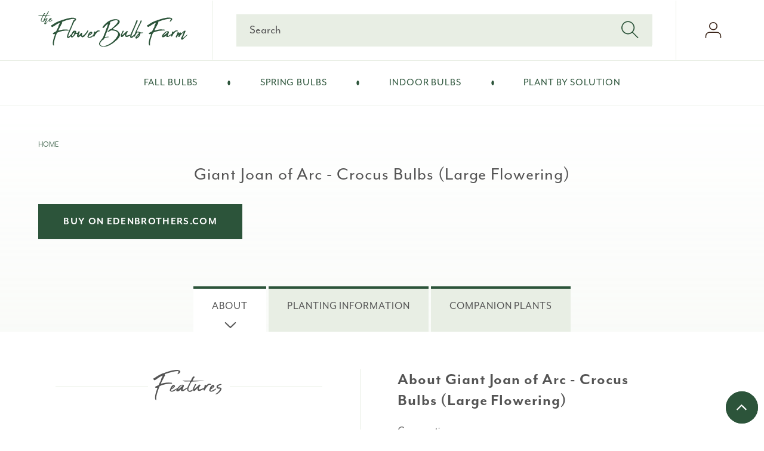

--- FILE ---
content_type: text/html; charset=utf-8
request_url: https://www.theflowerbulbfarm.com/products/crocus-bulbs-giant-joan-of-arc
body_size: 29282
content:
<!doctype html>
<html class="no-js" lang="en">
  <head>
    <meta charset="utf-8">
    <meta http-equiv="X-UA-Compatible" content="IE=edge">
    <meta name="viewport" content="width=device-width,initial-scale=1">
    <meta name="theme-color" content="">
    <link rel="canonical" href="https://www.theflowerbulbfarm.com/products/crocus-bulbs-giant-joan-of-arc">
    <link rel="preconnect" href="https://cdn.shopify.com" crossorigin><link rel="icon" type="image/png" href="//www.theflowerbulbfarm.com/cdn/shop/files/FBF-Favicon.png?crop=center&height=32&v=1660787084&width=32"><link rel="preconnect" href="https://fonts.shopifycdn.com" crossorigin><title>
      Crocus Bulbs - Giant Joan of Arc | Buy Crocus Bulbs in Bulk at Flower Bulb Farm</title>

    
      <meta name="description" content="As our harbinger of spring, the gorgeous white bloom of our Joan of Arc Giant Crocus blazes forth to announce winter&#39;s end. Yellow pistils peek through the bloom, stretching and highlighting your garden. Joan of Arc Crocus flowers are large-cupped and sit atop tiny stems, making them perfect along a walkway or dotted a">
    

    

<meta property="og:site_name" content="Flower Bulb Farm">
<meta property="og:url" content="https://www.theflowerbulbfarm.com/products/crocus-bulbs-giant-joan-of-arc">
<meta property="og:title" content="Crocus Bulbs - Giant Joan of Arc | Buy Crocus Bulbs in Bulk at Flower Bulb Farm">
<meta property="og:type" content="product">
<meta property="og:description" content="As our harbinger of spring, the gorgeous white bloom of our Joan of Arc Giant Crocus blazes forth to announce winter&#39;s end. Yellow pistils peek through the bloom, stretching and highlighting your garden. Joan of Arc Crocus flowers are large-cupped and sit atop tiny stems, making them perfect along a walkway or dotted a"><meta property="og:image" content="http://www.theflowerbulbfarm.com/cdn/shop/files/FBF-Logo.png?height=628&pad_color=fff&v=1660785703&width=1200">
  <meta property="og:image:secure_url" content="https://www.theflowerbulbfarm.com/cdn/shop/files/FBF-Logo.png?height=628&pad_color=fff&v=1660785703&width=1200">
  <meta property="og:image:width" content="1200">
  <meta property="og:image:height" content="628"><meta property="og:price:amount" content="16.48">
  <meta property="og:price:currency" content="USD"><meta name="twitter:card" content="summary_large_image">
<meta name="twitter:title" content="Crocus Bulbs - Giant Joan of Arc | Buy Crocus Bulbs in Bulk at Flower Bulb Farm">
<meta name="twitter:description" content="As our harbinger of spring, the gorgeous white bloom of our Joan of Arc Giant Crocus blazes forth to announce winter&#39;s end. Yellow pistils peek through the bloom, stretching and highlighting your garden. Joan of Arc Crocus flowers are large-cupped and sit atop tiny stems, making them perfect along a walkway or dotted a">


    <script src="//www.theflowerbulbfarm.com/cdn/shop/t/13/assets/global.js?v=163598499931910870851697657474" defer="defer"></script>
    <script>window.performance && window.performance.mark && window.performance.mark('shopify.content_for_header.start');</script><meta id="shopify-digital-wallet" name="shopify-digital-wallet" content="/65955922163/digital_wallets/dialog">
<meta name="shopify-checkout-api-token" content="f8e9b9b23d9f5e9d751ccb133c6d0e24">
<meta id="in-context-paypal-metadata" data-shop-id="65955922163" data-venmo-supported="true" data-environment="production" data-locale="en_US" data-paypal-v4="true" data-currency="USD">
<link rel="alternate" type="application/json+oembed" href="https://www.theflowerbulbfarm.com/products/crocus-bulbs-giant-joan-of-arc.oembed">
<script async="async" src="/checkouts/internal/preloads.js?locale=en-US"></script>
<script id="apple-pay-shop-capabilities" type="application/json">{"shopId":65955922163,"countryCode":"US","currencyCode":"USD","merchantCapabilities":["supports3DS"],"merchantId":"gid:\/\/shopify\/Shop\/65955922163","merchantName":"Flower Bulb Farm","requiredBillingContactFields":["postalAddress","email","phone"],"requiredShippingContactFields":["postalAddress","email","phone"],"shippingType":"shipping","supportedNetworks":["visa","masterCard","amex","discover"],"total":{"type":"pending","label":"Flower Bulb Farm","amount":"1.00"},"shopifyPaymentsEnabled":false,"supportsSubscriptions":false}</script>
<script id="shopify-features" type="application/json">{"accessToken":"f8e9b9b23d9f5e9d751ccb133c6d0e24","betas":["rich-media-storefront-analytics"],"domain":"www.theflowerbulbfarm.com","predictiveSearch":true,"shopId":65955922163,"locale":"en"}</script>
<script>var Shopify = Shopify || {};
Shopify.shop = "flowerbulbfarm.myshopify.com";
Shopify.locale = "en";
Shopify.currency = {"active":"USD","rate":"1.0"};
Shopify.country = "US";
Shopify.theme = {"name":"FBF - EB v2.0.2 - DEV Sunset","id":137583886579,"schema_name":"Eden Brothers","schema_version":"2.0.2","theme_store_id":null,"role":"main"};
Shopify.theme.handle = "null";
Shopify.theme.style = {"id":null,"handle":null};
Shopify.cdnHost = "www.theflowerbulbfarm.com/cdn";
Shopify.routes = Shopify.routes || {};
Shopify.routes.root = "/";</script>
<script type="module">!function(o){(o.Shopify=o.Shopify||{}).modules=!0}(window);</script>
<script>!function(o){function n(){var o=[];function n(){o.push(Array.prototype.slice.apply(arguments))}return n.q=o,n}var t=o.Shopify=o.Shopify||{};t.loadFeatures=n(),t.autoloadFeatures=n()}(window);</script>
<script id="shop-js-analytics" type="application/json">{"pageType":"product"}</script>
<script defer="defer" async type="module" src="//www.theflowerbulbfarm.com/cdn/shopifycloud/shop-js/modules/v2/client.init-shop-cart-sync_C5BV16lS.en.esm.js"></script>
<script defer="defer" async type="module" src="//www.theflowerbulbfarm.com/cdn/shopifycloud/shop-js/modules/v2/chunk.common_CygWptCX.esm.js"></script>
<script type="module">
  await import("//www.theflowerbulbfarm.com/cdn/shopifycloud/shop-js/modules/v2/client.init-shop-cart-sync_C5BV16lS.en.esm.js");
await import("//www.theflowerbulbfarm.com/cdn/shopifycloud/shop-js/modules/v2/chunk.common_CygWptCX.esm.js");

  window.Shopify.SignInWithShop?.initShopCartSync?.({"fedCMEnabled":true,"windoidEnabled":true});

</script>
<script id="__st">var __st={"a":65955922163,"offset":-18000,"reqid":"395db739-48d8-4f0b-81ba-549e096a5aff-1768809717","pageurl":"www.theflowerbulbfarm.com\/products\/crocus-bulbs-giant-joan-of-arc","u":"f8e1be0f1134","p":"product","rtyp":"product","rid":7881376825587};</script>
<script>window.ShopifyPaypalV4VisibilityTracking = true;</script>
<script id="captcha-bootstrap">!function(){'use strict';const t='contact',e='account',n='new_comment',o=[[t,t],['blogs',n],['comments',n],[t,'customer']],c=[[e,'customer_login'],[e,'guest_login'],[e,'recover_customer_password'],[e,'create_customer']],r=t=>t.map((([t,e])=>`form[action*='/${t}']:not([data-nocaptcha='true']) input[name='form_type'][value='${e}']`)).join(','),a=t=>()=>t?[...document.querySelectorAll(t)].map((t=>t.form)):[];function s(){const t=[...o],e=r(t);return a(e)}const i='password',u='form_key',d=['recaptcha-v3-token','g-recaptcha-response','h-captcha-response',i],f=()=>{try{return window.sessionStorage}catch{return}},m='__shopify_v',_=t=>t.elements[u];function p(t,e,n=!1){try{const o=window.sessionStorage,c=JSON.parse(o.getItem(e)),{data:r}=function(t){const{data:e,action:n}=t;return t[m]||n?{data:e,action:n}:{data:t,action:n}}(c);for(const[e,n]of Object.entries(r))t.elements[e]&&(t.elements[e].value=n);n&&o.removeItem(e)}catch(o){console.error('form repopulation failed',{error:o})}}const l='form_type',E='cptcha';function T(t){t.dataset[E]=!0}const w=window,h=w.document,L='Shopify',v='ce_forms',y='captcha';let A=!1;((t,e)=>{const n=(g='f06e6c50-85a8-45c8-87d0-21a2b65856fe',I='https://cdn.shopify.com/shopifycloud/storefront-forms-hcaptcha/ce_storefront_forms_captcha_hcaptcha.v1.5.2.iife.js',D={infoText:'Protected by hCaptcha',privacyText:'Privacy',termsText:'Terms'},(t,e,n)=>{const o=w[L][v],c=o.bindForm;if(c)return c(t,g,e,D).then(n);var r;o.q.push([[t,g,e,D],n]),r=I,A||(h.body.append(Object.assign(h.createElement('script'),{id:'captcha-provider',async:!0,src:r})),A=!0)});var g,I,D;w[L]=w[L]||{},w[L][v]=w[L][v]||{},w[L][v].q=[],w[L][y]=w[L][y]||{},w[L][y].protect=function(t,e){n(t,void 0,e),T(t)},Object.freeze(w[L][y]),function(t,e,n,w,h,L){const[v,y,A,g]=function(t,e,n){const i=e?o:[],u=t?c:[],d=[...i,...u],f=r(d),m=r(i),_=r(d.filter((([t,e])=>n.includes(e))));return[a(f),a(m),a(_),s()]}(w,h,L),I=t=>{const e=t.target;return e instanceof HTMLFormElement?e:e&&e.form},D=t=>v().includes(t);t.addEventListener('submit',(t=>{const e=I(t);if(!e)return;const n=D(e)&&!e.dataset.hcaptchaBound&&!e.dataset.recaptchaBound,o=_(e),c=g().includes(e)&&(!o||!o.value);(n||c)&&t.preventDefault(),c&&!n&&(function(t){try{if(!f())return;!function(t){const e=f();if(!e)return;const n=_(t);if(!n)return;const o=n.value;o&&e.removeItem(o)}(t);const e=Array.from(Array(32),(()=>Math.random().toString(36)[2])).join('');!function(t,e){_(t)||t.append(Object.assign(document.createElement('input'),{type:'hidden',name:u})),t.elements[u].value=e}(t,e),function(t,e){const n=f();if(!n)return;const o=[...t.querySelectorAll(`input[type='${i}']`)].map((({name:t})=>t)),c=[...d,...o],r={};for(const[a,s]of new FormData(t).entries())c.includes(a)||(r[a]=s);n.setItem(e,JSON.stringify({[m]:1,action:t.action,data:r}))}(t,e)}catch(e){console.error('failed to persist form',e)}}(e),e.submit())}));const S=(t,e)=>{t&&!t.dataset[E]&&(n(t,e.some((e=>e===t))),T(t))};for(const o of['focusin','change'])t.addEventListener(o,(t=>{const e=I(t);D(e)&&S(e,y())}));const B=e.get('form_key'),M=e.get(l),P=B&&M;t.addEventListener('DOMContentLoaded',(()=>{const t=y();if(P)for(const e of t)e.elements[l].value===M&&p(e,B);[...new Set([...A(),...v().filter((t=>'true'===t.dataset.shopifyCaptcha))])].forEach((e=>S(e,t)))}))}(h,new URLSearchParams(w.location.search),n,t,e,['guest_login'])})(!0,!0)}();</script>
<script integrity="sha256-4kQ18oKyAcykRKYeNunJcIwy7WH5gtpwJnB7kiuLZ1E=" data-source-attribution="shopify.loadfeatures" defer="defer" src="//www.theflowerbulbfarm.com/cdn/shopifycloud/storefront/assets/storefront/load_feature-a0a9edcb.js" crossorigin="anonymous"></script>
<script data-source-attribution="shopify.dynamic_checkout.dynamic.init">var Shopify=Shopify||{};Shopify.PaymentButton=Shopify.PaymentButton||{isStorefrontPortableWallets:!0,init:function(){window.Shopify.PaymentButton.init=function(){};var t=document.createElement("script");t.src="https://www.theflowerbulbfarm.com/cdn/shopifycloud/portable-wallets/latest/portable-wallets.en.js",t.type="module",document.head.appendChild(t)}};
</script>
<script data-source-attribution="shopify.dynamic_checkout.buyer_consent">
  function portableWalletsHideBuyerConsent(e){var t=document.getElementById("shopify-buyer-consent"),n=document.getElementById("shopify-subscription-policy-button");t&&n&&(t.classList.add("hidden"),t.setAttribute("aria-hidden","true"),n.removeEventListener("click",e))}function portableWalletsShowBuyerConsent(e){var t=document.getElementById("shopify-buyer-consent"),n=document.getElementById("shopify-subscription-policy-button");t&&n&&(t.classList.remove("hidden"),t.removeAttribute("aria-hidden"),n.addEventListener("click",e))}window.Shopify?.PaymentButton&&(window.Shopify.PaymentButton.hideBuyerConsent=portableWalletsHideBuyerConsent,window.Shopify.PaymentButton.showBuyerConsent=portableWalletsShowBuyerConsent);
</script>
<script data-source-attribution="shopify.dynamic_checkout.cart.bootstrap">document.addEventListener("DOMContentLoaded",(function(){function t(){return document.querySelector("shopify-accelerated-checkout-cart, shopify-accelerated-checkout")}if(t())Shopify.PaymentButton.init();else{new MutationObserver((function(e,n){t()&&(Shopify.PaymentButton.init(),n.disconnect())})).observe(document.body,{childList:!0,subtree:!0})}}));
</script>
<link id="shopify-accelerated-checkout-styles" rel="stylesheet" media="screen" href="https://www.theflowerbulbfarm.com/cdn/shopifycloud/portable-wallets/latest/accelerated-checkout-backwards-compat.css" crossorigin="anonymous">
<style id="shopify-accelerated-checkout-cart">
        #shopify-buyer-consent {
  margin-top: 1em;
  display: inline-block;
  width: 100%;
}

#shopify-buyer-consent.hidden {
  display: none;
}

#shopify-subscription-policy-button {
  background: none;
  border: none;
  padding: 0;
  text-decoration: underline;
  font-size: inherit;
  cursor: pointer;
}

#shopify-subscription-policy-button::before {
  box-shadow: none;
}

      </style>
<script id="sections-script" data-sections="header,footer" defer="defer" src="//www.theflowerbulbfarm.com/cdn/shop/t/13/compiled_assets/scripts.js?v=1380"></script>
<script>window.performance && window.performance.mark && window.performance.mark('shopify.content_for_header.end');</script>

    <link rel="stylesheet" href="https://use.typekit.net/kir7tie.css" />

    <style data-shopify>
      /* FONTS */
      @font-face {
        font-family: 'Abuget';
        font-style: normal;
        font-weight: 400;
        src: local('Abuget'), url('//www.theflowerbulbfarm.com/cdn/shop/t/13/assets/Abuget.woff?v=184180080859345945661697657474') format('woff');
      }

      @font-face {
        font-family: 'Fontello';
        src: url(//www.theflowerbulbfarm.com/cdn/shop/t/13/assets/fontello.woff2?v=3498391175192610671697657474) format("woff2");
        font-weight: 400;
        font-style: normal;
        font-display: swap
      }

      @font-face {
  font-family: Raleway;
  font-weight: 400;
  font-style: normal;
  font-display: swap;
  src: url("//www.theflowerbulbfarm.com/cdn/fonts/raleway/raleway_n4.2c76ddd103ff0f30b1230f13e160330ff8b2c68a.woff2") format("woff2"),
       url("//www.theflowerbulbfarm.com/cdn/fonts/raleway/raleway_n4.c057757dddc39994ad5d9c9f58e7c2c2a72359a9.woff") format("woff");
}

      @font-face {
  font-family: Raleway;
  font-weight: 300;
  font-style: normal;
  font-display: swap;
  src: url("//www.theflowerbulbfarm.com/cdn/fonts/raleway/raleway_n3.8b41f9f76b3ea43a64923d0e171aec8d8d64ca51.woff2") format("woff2"),
       url("//www.theflowerbulbfarm.com/cdn/fonts/raleway/raleway_n3.0f52cef63575e7aefb853e37056ce58cecface1a.woff") format("woff");
}

      @font-face {
  font-family: Raleway;
  font-weight: 600;
  font-style: normal;
  font-display: swap;
  src: url("//www.theflowerbulbfarm.com/cdn/fonts/raleway/raleway_n6.87db7132fdf2b1a000ff834d3753ad5731e10d88.woff2") format("woff2"),
       url("//www.theflowerbulbfarm.com/cdn/fonts/raleway/raleway_n6.ad26493e9aeb22e08a6282f7bed6ea8ab7c3927f.woff") format("woff");
}

      @font-face {
  font-family: Raleway;
  font-weight: 700;
  font-style: normal;
  font-display: swap;
  src: url("//www.theflowerbulbfarm.com/cdn/fonts/raleway/raleway_n7.740cf9e1e4566800071db82eeca3cca45f43ba63.woff2") format("woff2"),
       url("//www.theflowerbulbfarm.com/cdn/fonts/raleway/raleway_n7.84943791ecde186400af8db54cf3b5b5e5049a8f.woff") format("woff");
}


      :root {
        --font-body-family: 'mr-eaves-modern', Raleway, sans-serif;
      
        --font-body-scale: 1.3;
        --font-heading-scale: 0.7692307692307693;

        --card-image-padding: 0rem;
        --card-corner-radius: 0rem;
        --card-text-alignment: left;
        --card-border-width: 2rem;
        --card-border-opacity: 0.5;
        --card-shadow-opacity: 0.5;
        --card-shadow-horizontal-offset: 1rem;
        --card-shadow-vertical-offset: 1rem;
        --card-shadow-blur-radius: 1rem;

      }

      *,
      *::before,
      *::after {
        box-sizing: inherit;
      }

      html {
        box-sizing: border-box;
        font-size: calc(var(--font-body-scale) * 100%);
        height: 100%;
      }

      body {
        display: grid;
        grid-template-rows: auto auto 1fr auto;
        grid-template-columns: 100%;
        min-height: 100%;
        margin: 0;
        letter-spacing: 0;
        line-height: calc(1.75 / var(--font-body-scale));
        font-family: var(--font-body-family);
        font-style: var(--font-body-style);
        font-weight: var(--font-body-weight);
      }

      blockquote {
        background: url( //www.theflowerbulbfarm.com/cdn/shop/t/13/assets/quote.png?v=44646040638654877871697657474) no-repeat 0 20px;
      }
    </style>

    <link href="//www.theflowerbulbfarm.com/cdn/shop/t/13/assets/base.css?v=98051285139972881921697657474" rel="stylesheet" type="text/css" media="all" /><link rel="preload" as="font" href="//www.theflowerbulbfarm.com/cdn/fonts/raleway/raleway_n4.2c76ddd103ff0f30b1230f13e160330ff8b2c68a.woff2" type="font/woff2" crossorigin><link rel="stylesheet" href="//www.theflowerbulbfarm.com/cdn/shop/t/13/assets/component-predictive-search.css?v=25062192576415833971697657474" media="print" onload="this.media='all'"><script>document.documentElement.className = document.documentElement.className.replace('no-js', 'js');
    if (Shopify.designMode) {
      document.documentElement.classList.add('shopify-design-mode');
    }
    </script>
  
 <!--begin-boost-pfs-filter-css-->
   <link rel="preload stylesheet" href="//www.theflowerbulbfarm.com/cdn/shop/t/13/assets/boost-pfs-instant-search.css?v=89484390656506544521697657474" as="style"><link href="//www.theflowerbulbfarm.com/cdn/shop/t/13/assets/boost-pfs-custom.css?v=152418796732316254661697657474" rel="stylesheet" type="text/css" media="all" /><style data-id="boost-pfs-style">
    .boost-pfs-filter-option-title-text {font-size: 18px;font-weight: 600;text-transform: uppercase;}

   .boost-pfs-filter-tree-v .boost-pfs-filter-option-title-text:before {}
    .boost-pfs-filter-tree-v .boost-pfs-filter-option.boost-pfs-filter-option-collapsed .boost-pfs-filter-option-title-text:before {}
    .boost-pfs-filter-tree-h .boost-pfs-filter-option-title-heading:before {}

    .boost-pfs-filter-refine-by .boost-pfs-filter-option-title h3 {}

    .boost-pfs-filter-option-content .boost-pfs-filter-option-item-list .boost-pfs-filter-option-item button,
    .boost-pfs-filter-option-content .boost-pfs-filter-option-item-list .boost-pfs-filter-option-item .boost-pfs-filter-button,
    .boost-pfs-filter-option-range-amount input,
    .boost-pfs-filter-tree-v .boost-pfs-filter-refine-by .boost-pfs-filter-refine-by-items .refine-by-item,
    .boost-pfs-filter-refine-by-wrapper-v .boost-pfs-filter-refine-by .boost-pfs-filter-refine-by-items .refine-by-item,
    .boost-pfs-filter-refine-by .boost-pfs-filter-option-title,
    .boost-pfs-filter-refine-by .boost-pfs-filter-refine-by-items .refine-by-item>a,
    .boost-pfs-filter-refine-by>span,
    .boost-pfs-filter-clear,
    .boost-pfs-filter-clear-all{font-size: 15px;}
    .boost-pfs-filter-tree-h .boost-pfs-filter-pc .boost-pfs-filter-refine-by-items .refine-by-item .boost-pfs-filter-clear .refine-by-type,
    .boost-pfs-filter-refine-by-wrapper-h .boost-pfs-filter-pc .boost-pfs-filter-refine-by-items .refine-by-item .boost-pfs-filter-clear .refine-by-type {}

    .boost-pfs-filter-option-multi-level-collections .boost-pfs-filter-option-multi-level-list .boost-pfs-filter-option-item .boost-pfs-filter-button-arrow .boost-pfs-arrow:before,
    .boost-pfs-filter-option-multi-level-tag .boost-pfs-filter-option-multi-level-list .boost-pfs-filter-option-item .boost-pfs-filter-button-arrow .boost-pfs-arrow:before {}

    .boost-pfs-filter-refine-by-wrapper-v .boost-pfs-filter-refine-by .boost-pfs-filter-refine-by-items .refine-by-item .boost-pfs-filter-clear:after,
    .boost-pfs-filter-refine-by-wrapper-v .boost-pfs-filter-refine-by .boost-pfs-filter-refine-by-items .refine-by-item .boost-pfs-filter-clear:before,
    .boost-pfs-filter-tree-v .boost-pfs-filter-refine-by .boost-pfs-filter-refine-by-items .refine-by-item .boost-pfs-filter-clear:after,
    .boost-pfs-filter-tree-v .boost-pfs-filter-refine-by .boost-pfs-filter-refine-by-items .refine-by-item .boost-pfs-filter-clear:before,
    .boost-pfs-filter-refine-by-wrapper-h .boost-pfs-filter-pc .boost-pfs-filter-refine-by-items .refine-by-item .boost-pfs-filter-clear:after,
    .boost-pfs-filter-refine-by-wrapper-h .boost-pfs-filter-pc .boost-pfs-filter-refine-by-items .refine-by-item .boost-pfs-filter-clear:before,
    .boost-pfs-filter-tree-h .boost-pfs-filter-pc .boost-pfs-filter-refine-by-items .refine-by-item .boost-pfs-filter-clear:after,
    .boost-pfs-filter-tree-h .boost-pfs-filter-pc .boost-pfs-filter-refine-by-items .refine-by-item .boost-pfs-filter-clear:before {}
    .boost-pfs-filter-option-range-slider .noUi-value-horizontal {}

    .boost-pfs-filter-tree-mobile-button button,
    .boost-pfs-filter-top-sorting-mobile button {}
    .boost-pfs-filter-top-sorting-mobile button>span:after {}
  </style>
 <!--end-boost-pfs-filter-css-->

  <script type="text/javascript">
  window.dataLayer = window.dataLayer || [];

  window.appStart = function(){
     

    window.productPageHandle = function(){var shopName = "Flower Bulb Farm";
      var shopCurrency = "USD";
      
      var productName = "Giant Joan of Arc - Crocus Bulbs (Large Flowering)";
      var productId = "CRWH109-1973";
      var productPrice = "54.31"; 
      var productBrand = "The Flower Bulb Farm";
      
      var productMetaCategory = "bulb";
      var productMetaSubcategory = "fall";
      var productMetaFamily = "crocus";
      
      var productCategory = "bulb/fall/crocus";
      
      var productAvailability = "InStock"; 

      var viewSource = "detail"; 

      window.dataLayer.push({ ecommerce: null });
      window.dataLayer.push({
        event: "viewProdDetails",
        ecommerce: {
          detail: {
            products: [
            {
              id: productId,
              name: productName,
              brand: productBrand,
              category: productCategory,
              price: productPrice,
              dimension1: productAvailability,
              dimension2: viewSource
            }
            ]
          }
        }
      });

    };

    window.cartPageHandle = function(){

      

      var shopCurrency = "USD";
      var shopName = "Flower Bulb Farm";

      window.dataLayer.push({ ecommerce: null });
      window.dataLayer.push({
        event: 'view_cart',
        ecommerce: {
          currency: shopCurrency,
          value: "0.00",
          items: [
          
        ]
        }
      });

    };
/* product */
    
    	  productPageHandle()
      
  }

  appStart();
</script>
  
 	<!-- Google Tag Manager -->
 	<script>(function(w,d,s,l,i){w[l]=w[l]||[];w[l].push({'gtm.start':
	new Date().getTime(),event:'gtm.js'});var f=d.getElementsByTagName(s)[0],
	j=d.createElement(s),dl=l!='dataLayer'?'&l='+l:'';j.async=true;j.src=
	'https://www.googletagmanager.com/gtm.js?id='+i+dl;f.parentNode.insertBefore(j,f);
	})(window,document,'script','dataLayer','GTM-KDWB5RK');</script>
	<!-- End Google Tag Manager -->
  
<script src="https://www.googleoptimize.com/optimize.js?id=OPT-N7KGV7X"></script>
  
<!-- BEGIN app block: shopify://apps/klaviyo-email-marketing-sms/blocks/klaviyo-onsite-embed/2632fe16-c075-4321-a88b-50b567f42507 -->












  <script async src="https://static.klaviyo.com/onsite/js/TCzzjr/klaviyo.js?company_id=TCzzjr"></script>
  <script>!function(){if(!window.klaviyo){window._klOnsite=window._klOnsite||[];try{window.klaviyo=new Proxy({},{get:function(n,i){return"push"===i?function(){var n;(n=window._klOnsite).push.apply(n,arguments)}:function(){for(var n=arguments.length,o=new Array(n),w=0;w<n;w++)o[w]=arguments[w];var t="function"==typeof o[o.length-1]?o.pop():void 0,e=new Promise((function(n){window._klOnsite.push([i].concat(o,[function(i){t&&t(i),n(i)}]))}));return e}}})}catch(n){window.klaviyo=window.klaviyo||[],window.klaviyo.push=function(){var n;(n=window._klOnsite).push.apply(n,arguments)}}}}();</script>

  
    <script id="viewed_product">
      if (item == null) {
        var _learnq = _learnq || [];

        var MetafieldReviews = null
        var MetafieldYotpoRating = null
        var MetafieldYotpoCount = null
        var MetafieldLooxRating = null
        var MetafieldLooxCount = null
        var okendoProduct = null
        var okendoProductReviewCount = null
        var okendoProductReviewAverageValue = null
        try {
          // The following fields are used for Customer Hub recently viewed in order to add reviews.
          // This information is not part of __kla_viewed. Instead, it is part of __kla_viewed_reviewed_items
          MetafieldReviews = {};
          MetafieldYotpoRating = null
          MetafieldYotpoCount = null
          MetafieldLooxRating = null
          MetafieldLooxCount = null

          okendoProduct = null
          // If the okendo metafield is not legacy, it will error, which then requires the new json formatted data
          if (okendoProduct && 'error' in okendoProduct) {
            okendoProduct = null
          }
          okendoProductReviewCount = okendoProduct ? okendoProduct.reviewCount : null
          okendoProductReviewAverageValue = okendoProduct ? okendoProduct.reviewAverageValue : null
        } catch (error) {
          console.error('Error in Klaviyo onsite reviews tracking:', error);
        }

        var item = {
          Name: "Giant Joan of Arc - Crocus Bulbs (Large Flowering)",
          ProductID: 7881376825587,
          Categories: ["Bulbs for Shade","Container Garden Bulbs","Crocus Bulbs","Easy to Grow Bulbs","Fall Bulbs","Flower Bulbs and Perennials","Items Not on Sale","Pollinator Attractor Bulbs","Shop By Solution"],
          ImageURL: "https://www.theflowerbulbfarm.com/cdn/shopifycloud/storefront/assets/no-image-2048-a2addb12_grande.gif",
          URL: "https://www.theflowerbulbfarm.com/products/crocus-bulbs-giant-joan-of-arc",
          Brand: "The Flower Bulb Farm",
          Price: "$16.48",
          Value: "16.48",
          CompareAtPrice: "$0.00"
        };
        _learnq.push(['track', 'Viewed Product', item]);
        _learnq.push(['trackViewedItem', {
          Title: item.Name,
          ItemId: item.ProductID,
          Categories: item.Categories,
          ImageUrl: item.ImageURL,
          Url: item.URL,
          Metadata: {
            Brand: item.Brand,
            Price: item.Price,
            Value: item.Value,
            CompareAtPrice: item.CompareAtPrice
          },
          metafields:{
            reviews: MetafieldReviews,
            yotpo:{
              rating: MetafieldYotpoRating,
              count: MetafieldYotpoCount,
            },
            loox:{
              rating: MetafieldLooxRating,
              count: MetafieldLooxCount,
            },
            okendo: {
              rating: okendoProductReviewAverageValue,
              count: okendoProductReviewCount,
            }
          }
        }]);
      }
    </script>
  




  <script>
    window.klaviyoReviewsProductDesignMode = false
  </script>







<!-- END app block --><link href="https://monorail-edge.shopifysvc.com" rel="dns-prefetch">
<script>(function(){if ("sendBeacon" in navigator && "performance" in window) {try {var session_token_from_headers = performance.getEntriesByType('navigation')[0].serverTiming.find(x => x.name == '_s').description;} catch {var session_token_from_headers = undefined;}var session_cookie_matches = document.cookie.match(/_shopify_s=([^;]*)/);var session_token_from_cookie = session_cookie_matches && session_cookie_matches.length === 2 ? session_cookie_matches[1] : "";var session_token = session_token_from_headers || session_token_from_cookie || "";function handle_abandonment_event(e) {var entries = performance.getEntries().filter(function(entry) {return /monorail-edge.shopifysvc.com/.test(entry.name);});if (!window.abandonment_tracked && entries.length === 0) {window.abandonment_tracked = true;var currentMs = Date.now();var navigation_start = performance.timing.navigationStart;var payload = {shop_id: 65955922163,url: window.location.href,navigation_start,duration: currentMs - navigation_start,session_token,page_type: "product"};window.navigator.sendBeacon("https://monorail-edge.shopifysvc.com/v1/produce", JSON.stringify({schema_id: "online_store_buyer_site_abandonment/1.1",payload: payload,metadata: {event_created_at_ms: currentMs,event_sent_at_ms: currentMs}}));}}window.addEventListener('pagehide', handle_abandonment_event);}}());</script>
<script id="web-pixels-manager-setup">(function e(e,d,r,n,o){if(void 0===o&&(o={}),!Boolean(null===(a=null===(i=window.Shopify)||void 0===i?void 0:i.analytics)||void 0===a?void 0:a.replayQueue)){var i,a;window.Shopify=window.Shopify||{};var t=window.Shopify;t.analytics=t.analytics||{};var s=t.analytics;s.replayQueue=[],s.publish=function(e,d,r){return s.replayQueue.push([e,d,r]),!0};try{self.performance.mark("wpm:start")}catch(e){}var l=function(){var e={modern:/Edge?\/(1{2}[4-9]|1[2-9]\d|[2-9]\d{2}|\d{4,})\.\d+(\.\d+|)|Firefox\/(1{2}[4-9]|1[2-9]\d|[2-9]\d{2}|\d{4,})\.\d+(\.\d+|)|Chrom(ium|e)\/(9{2}|\d{3,})\.\d+(\.\d+|)|(Maci|X1{2}).+ Version\/(15\.\d+|(1[6-9]|[2-9]\d|\d{3,})\.\d+)([,.]\d+|)( \(\w+\)|)( Mobile\/\w+|) Safari\/|Chrome.+OPR\/(9{2}|\d{3,})\.\d+\.\d+|(CPU[ +]OS|iPhone[ +]OS|CPU[ +]iPhone|CPU IPhone OS|CPU iPad OS)[ +]+(15[._]\d+|(1[6-9]|[2-9]\d|\d{3,})[._]\d+)([._]\d+|)|Android:?[ /-](13[3-9]|1[4-9]\d|[2-9]\d{2}|\d{4,})(\.\d+|)(\.\d+|)|Android.+Firefox\/(13[5-9]|1[4-9]\d|[2-9]\d{2}|\d{4,})\.\d+(\.\d+|)|Android.+Chrom(ium|e)\/(13[3-9]|1[4-9]\d|[2-9]\d{2}|\d{4,})\.\d+(\.\d+|)|SamsungBrowser\/([2-9]\d|\d{3,})\.\d+/,legacy:/Edge?\/(1[6-9]|[2-9]\d|\d{3,})\.\d+(\.\d+|)|Firefox\/(5[4-9]|[6-9]\d|\d{3,})\.\d+(\.\d+|)|Chrom(ium|e)\/(5[1-9]|[6-9]\d|\d{3,})\.\d+(\.\d+|)([\d.]+$|.*Safari\/(?![\d.]+ Edge\/[\d.]+$))|(Maci|X1{2}).+ Version\/(10\.\d+|(1[1-9]|[2-9]\d|\d{3,})\.\d+)([,.]\d+|)( \(\w+\)|)( Mobile\/\w+|) Safari\/|Chrome.+OPR\/(3[89]|[4-9]\d|\d{3,})\.\d+\.\d+|(CPU[ +]OS|iPhone[ +]OS|CPU[ +]iPhone|CPU IPhone OS|CPU iPad OS)[ +]+(10[._]\d+|(1[1-9]|[2-9]\d|\d{3,})[._]\d+)([._]\d+|)|Android:?[ /-](13[3-9]|1[4-9]\d|[2-9]\d{2}|\d{4,})(\.\d+|)(\.\d+|)|Mobile Safari.+OPR\/([89]\d|\d{3,})\.\d+\.\d+|Android.+Firefox\/(13[5-9]|1[4-9]\d|[2-9]\d{2}|\d{4,})\.\d+(\.\d+|)|Android.+Chrom(ium|e)\/(13[3-9]|1[4-9]\d|[2-9]\d{2}|\d{4,})\.\d+(\.\d+|)|Android.+(UC? ?Browser|UCWEB|U3)[ /]?(15\.([5-9]|\d{2,})|(1[6-9]|[2-9]\d|\d{3,})\.\d+)\.\d+|SamsungBrowser\/(5\.\d+|([6-9]|\d{2,})\.\d+)|Android.+MQ{2}Browser\/(14(\.(9|\d{2,})|)|(1[5-9]|[2-9]\d|\d{3,})(\.\d+|))(\.\d+|)|K[Aa][Ii]OS\/(3\.\d+|([4-9]|\d{2,})\.\d+)(\.\d+|)/},d=e.modern,r=e.legacy,n=navigator.userAgent;return n.match(d)?"modern":n.match(r)?"legacy":"unknown"}(),u="modern"===l?"modern":"legacy",c=(null!=n?n:{modern:"",legacy:""})[u],f=function(e){return[e.baseUrl,"/wpm","/b",e.hashVersion,"modern"===e.buildTarget?"m":"l",".js"].join("")}({baseUrl:d,hashVersion:r,buildTarget:u}),m=function(e){var d=e.version,r=e.bundleTarget,n=e.surface,o=e.pageUrl,i=e.monorailEndpoint;return{emit:function(e){var a=e.status,t=e.errorMsg,s=(new Date).getTime(),l=JSON.stringify({metadata:{event_sent_at_ms:s},events:[{schema_id:"web_pixels_manager_load/3.1",payload:{version:d,bundle_target:r,page_url:o,status:a,surface:n,error_msg:t},metadata:{event_created_at_ms:s}}]});if(!i)return console&&console.warn&&console.warn("[Web Pixels Manager] No Monorail endpoint provided, skipping logging."),!1;try{return self.navigator.sendBeacon.bind(self.navigator)(i,l)}catch(e){}var u=new XMLHttpRequest;try{return u.open("POST",i,!0),u.setRequestHeader("Content-Type","text/plain"),u.send(l),!0}catch(e){return console&&console.warn&&console.warn("[Web Pixels Manager] Got an unhandled error while logging to Monorail."),!1}}}}({version:r,bundleTarget:l,surface:e.surface,pageUrl:self.location.href,monorailEndpoint:e.monorailEndpoint});try{o.browserTarget=l,function(e){var d=e.src,r=e.async,n=void 0===r||r,o=e.onload,i=e.onerror,a=e.sri,t=e.scriptDataAttributes,s=void 0===t?{}:t,l=document.createElement("script"),u=document.querySelector("head"),c=document.querySelector("body");if(l.async=n,l.src=d,a&&(l.integrity=a,l.crossOrigin="anonymous"),s)for(var f in s)if(Object.prototype.hasOwnProperty.call(s,f))try{l.dataset[f]=s[f]}catch(e){}if(o&&l.addEventListener("load",o),i&&l.addEventListener("error",i),u)u.appendChild(l);else{if(!c)throw new Error("Did not find a head or body element to append the script");c.appendChild(l)}}({src:f,async:!0,onload:function(){if(!function(){var e,d;return Boolean(null===(d=null===(e=window.Shopify)||void 0===e?void 0:e.analytics)||void 0===d?void 0:d.initialized)}()){var d=window.webPixelsManager.init(e)||void 0;if(d){var r=window.Shopify.analytics;r.replayQueue.forEach((function(e){var r=e[0],n=e[1],o=e[2];d.publishCustomEvent(r,n,o)})),r.replayQueue=[],r.publish=d.publishCustomEvent,r.visitor=d.visitor,r.initialized=!0}}},onerror:function(){return m.emit({status:"failed",errorMsg:"".concat(f," has failed to load")})},sri:function(e){var d=/^sha384-[A-Za-z0-9+/=]+$/;return"string"==typeof e&&d.test(e)}(c)?c:"",scriptDataAttributes:o}),m.emit({status:"loading"})}catch(e){m.emit({status:"failed",errorMsg:(null==e?void 0:e.message)||"Unknown error"})}}})({shopId: 65955922163,storefrontBaseUrl: "https://www.theflowerbulbfarm.com",extensionsBaseUrl: "https://extensions.shopifycdn.com/cdn/shopifycloud/web-pixels-manager",monorailEndpoint: "https://monorail-edge.shopifysvc.com/unstable/produce_batch",surface: "storefront-renderer",enabledBetaFlags: ["2dca8a86"],webPixelsConfigList: [{"id":"1825800435","configuration":"{\"accountID\":\"TCzzjr\",\"webPixelConfig\":\"eyJlbmFibGVBZGRlZFRvQ2FydEV2ZW50cyI6IHRydWV9\"}","eventPayloadVersion":"v1","runtimeContext":"STRICT","scriptVersion":"524f6c1ee37bacdca7657a665bdca589","type":"APP","apiClientId":123074,"privacyPurposes":["ANALYTICS","MARKETING"],"dataSharingAdjustments":{"protectedCustomerApprovalScopes":["read_customer_address","read_customer_email","read_customer_name","read_customer_personal_data","read_customer_phone"]}},{"id":"shopify-app-pixel","configuration":"{}","eventPayloadVersion":"v1","runtimeContext":"STRICT","scriptVersion":"0450","apiClientId":"shopify-pixel","type":"APP","privacyPurposes":["ANALYTICS","MARKETING"]},{"id":"shopify-custom-pixel","eventPayloadVersion":"v1","runtimeContext":"LAX","scriptVersion":"0450","apiClientId":"shopify-pixel","type":"CUSTOM","privacyPurposes":["ANALYTICS","MARKETING"]}],isMerchantRequest: false,initData: {"shop":{"name":"Flower Bulb Farm","paymentSettings":{"currencyCode":"USD"},"myshopifyDomain":"flowerbulbfarm.myshopify.com","countryCode":"US","storefrontUrl":"https:\/\/www.theflowerbulbfarm.com"},"customer":null,"cart":null,"checkout":null,"productVariants":[{"price":{"amount":54.31,"currencyCode":"USD"},"product":{"title":"Giant Joan of Arc - Crocus Bulbs (Large Flowering)","vendor":"The Flower Bulb Farm","id":"7881376825587","untranslatedTitle":"Giant Joan of Arc - Crocus Bulbs (Large Flowering)","url":"\/products\/crocus-bulbs-giant-joan-of-arc","type":"Flower Bulbs"},"id":"43380795244787","image":null,"sku":"CRWH109-1973-qb100","title":"100 Bulbs \/ Fall-Planted | Ships in Fall","untranslatedTitle":"100 Bulbs \/ Fall-Planted | Ships in Fall"},{"price":{"amount":16.48,"currencyCode":"USD"},"product":{"title":"Giant Joan of Arc - Crocus Bulbs (Large Flowering)","vendor":"The Flower Bulb Farm","id":"7881376825587","untranslatedTitle":"Giant Joan of Arc - Crocus Bulbs (Large Flowering)","url":"\/products\/crocus-bulbs-giant-joan-of-arc","type":"Flower Bulbs"},"id":"43380795277555","image":null,"sku":"CRWH109-1973-qb25","title":"25 Bulbs \/ Fall-Planted | Ships in Fall","untranslatedTitle":"25 Bulbs \/ Fall-Planted | Ships in Fall"},{"price":{"amount":30.06,"currencyCode":"USD"},"product":{"title":"Giant Joan of Arc - Crocus Bulbs (Large Flowering)","vendor":"The Flower Bulb Farm","id":"7881376825587","untranslatedTitle":"Giant Joan of Arc - Crocus Bulbs (Large Flowering)","url":"\/products\/crocus-bulbs-giant-joan-of-arc","type":"Flower Bulbs"},"id":"43380795212019","image":null,"sku":"CRWH109-1973-qb50","title":"50 Bulbs \/ Fall-Planted | Ships in Fall","untranslatedTitle":"50 Bulbs \/ Fall-Planted | Ships in Fall"}],"purchasingCompany":null},},"https://www.theflowerbulbfarm.com/cdn","fcfee988w5aeb613cpc8e4bc33m6693e112",{"modern":"","legacy":""},{"shopId":"65955922163","storefrontBaseUrl":"https:\/\/www.theflowerbulbfarm.com","extensionBaseUrl":"https:\/\/extensions.shopifycdn.com\/cdn\/shopifycloud\/web-pixels-manager","surface":"storefront-renderer","enabledBetaFlags":"[\"2dca8a86\"]","isMerchantRequest":"false","hashVersion":"fcfee988w5aeb613cpc8e4bc33m6693e112","publish":"custom","events":"[[\"page_viewed\",{}],[\"product_viewed\",{\"productVariant\":{\"price\":{\"amount\":54.31,\"currencyCode\":\"USD\"},\"product\":{\"title\":\"Giant Joan of Arc - Crocus Bulbs (Large Flowering)\",\"vendor\":\"The Flower Bulb Farm\",\"id\":\"7881376825587\",\"untranslatedTitle\":\"Giant Joan of Arc - Crocus Bulbs (Large Flowering)\",\"url\":\"\/products\/crocus-bulbs-giant-joan-of-arc\",\"type\":\"Flower Bulbs\"},\"id\":\"43380795244787\",\"image\":null,\"sku\":\"CRWH109-1973-qb100\",\"title\":\"100 Bulbs \/ Fall-Planted | Ships in Fall\",\"untranslatedTitle\":\"100 Bulbs \/ Fall-Planted | Ships in Fall\"}}]]"});</script><script>
  window.ShopifyAnalytics = window.ShopifyAnalytics || {};
  window.ShopifyAnalytics.meta = window.ShopifyAnalytics.meta || {};
  window.ShopifyAnalytics.meta.currency = 'USD';
  var meta = {"product":{"id":7881376825587,"gid":"gid:\/\/shopify\/Product\/7881376825587","vendor":"The Flower Bulb Farm","type":"Flower Bulbs","handle":"crocus-bulbs-giant-joan-of-arc","variants":[{"id":43380795244787,"price":5431,"name":"Giant Joan of Arc - Crocus Bulbs (Large Flowering) - 100 Bulbs \/ Fall-Planted | Ships in Fall","public_title":"100 Bulbs \/ Fall-Planted | Ships in Fall","sku":"CRWH109-1973-qb100"},{"id":43380795277555,"price":1648,"name":"Giant Joan of Arc - Crocus Bulbs (Large Flowering) - 25 Bulbs \/ Fall-Planted | Ships in Fall","public_title":"25 Bulbs \/ Fall-Planted | Ships in Fall","sku":"CRWH109-1973-qb25"},{"id":43380795212019,"price":3006,"name":"Giant Joan of Arc - Crocus Bulbs (Large Flowering) - 50 Bulbs \/ Fall-Planted | Ships in Fall","public_title":"50 Bulbs \/ Fall-Planted | Ships in Fall","sku":"CRWH109-1973-qb50"}],"remote":false},"page":{"pageType":"product","resourceType":"product","resourceId":7881376825587,"requestId":"395db739-48d8-4f0b-81ba-549e096a5aff-1768809717"}};
  for (var attr in meta) {
    window.ShopifyAnalytics.meta[attr] = meta[attr];
  }
</script>
<script class="analytics">
  (function () {
    var customDocumentWrite = function(content) {
      var jquery = null;

      if (window.jQuery) {
        jquery = window.jQuery;
      } else if (window.Checkout && window.Checkout.$) {
        jquery = window.Checkout.$;
      }

      if (jquery) {
        jquery('body').append(content);
      }
    };

    var hasLoggedConversion = function(token) {
      if (token) {
        return document.cookie.indexOf('loggedConversion=' + token) !== -1;
      }
      return false;
    }

    var setCookieIfConversion = function(token) {
      if (token) {
        var twoMonthsFromNow = new Date(Date.now());
        twoMonthsFromNow.setMonth(twoMonthsFromNow.getMonth() + 2);

        document.cookie = 'loggedConversion=' + token + '; expires=' + twoMonthsFromNow;
      }
    }

    var trekkie = window.ShopifyAnalytics.lib = window.trekkie = window.trekkie || [];
    if (trekkie.integrations) {
      return;
    }
    trekkie.methods = [
      'identify',
      'page',
      'ready',
      'track',
      'trackForm',
      'trackLink'
    ];
    trekkie.factory = function(method) {
      return function() {
        var args = Array.prototype.slice.call(arguments);
        args.unshift(method);
        trekkie.push(args);
        return trekkie;
      };
    };
    for (var i = 0; i < trekkie.methods.length; i++) {
      var key = trekkie.methods[i];
      trekkie[key] = trekkie.factory(key);
    }
    trekkie.load = function(config) {
      trekkie.config = config || {};
      trekkie.config.initialDocumentCookie = document.cookie;
      var first = document.getElementsByTagName('script')[0];
      var script = document.createElement('script');
      script.type = 'text/javascript';
      script.onerror = function(e) {
        var scriptFallback = document.createElement('script');
        scriptFallback.type = 'text/javascript';
        scriptFallback.onerror = function(error) {
                var Monorail = {
      produce: function produce(monorailDomain, schemaId, payload) {
        var currentMs = new Date().getTime();
        var event = {
          schema_id: schemaId,
          payload: payload,
          metadata: {
            event_created_at_ms: currentMs,
            event_sent_at_ms: currentMs
          }
        };
        return Monorail.sendRequest("https://" + monorailDomain + "/v1/produce", JSON.stringify(event));
      },
      sendRequest: function sendRequest(endpointUrl, payload) {
        // Try the sendBeacon API
        if (window && window.navigator && typeof window.navigator.sendBeacon === 'function' && typeof window.Blob === 'function' && !Monorail.isIos12()) {
          var blobData = new window.Blob([payload], {
            type: 'text/plain'
          });

          if (window.navigator.sendBeacon(endpointUrl, blobData)) {
            return true;
          } // sendBeacon was not successful

        } // XHR beacon

        var xhr = new XMLHttpRequest();

        try {
          xhr.open('POST', endpointUrl);
          xhr.setRequestHeader('Content-Type', 'text/plain');
          xhr.send(payload);
        } catch (e) {
          console.log(e);
        }

        return false;
      },
      isIos12: function isIos12() {
        return window.navigator.userAgent.lastIndexOf('iPhone; CPU iPhone OS 12_') !== -1 || window.navigator.userAgent.lastIndexOf('iPad; CPU OS 12_') !== -1;
      }
    };
    Monorail.produce('monorail-edge.shopifysvc.com',
      'trekkie_storefront_load_errors/1.1',
      {shop_id: 65955922163,
      theme_id: 137583886579,
      app_name: "storefront",
      context_url: window.location.href,
      source_url: "//www.theflowerbulbfarm.com/cdn/s/trekkie.storefront.cd680fe47e6c39ca5d5df5f0a32d569bc48c0f27.min.js"});

        };
        scriptFallback.async = true;
        scriptFallback.src = '//www.theflowerbulbfarm.com/cdn/s/trekkie.storefront.cd680fe47e6c39ca5d5df5f0a32d569bc48c0f27.min.js';
        first.parentNode.insertBefore(scriptFallback, first);
      };
      script.async = true;
      script.src = '//www.theflowerbulbfarm.com/cdn/s/trekkie.storefront.cd680fe47e6c39ca5d5df5f0a32d569bc48c0f27.min.js';
      first.parentNode.insertBefore(script, first);
    };
    trekkie.load(
      {"Trekkie":{"appName":"storefront","development":false,"defaultAttributes":{"shopId":65955922163,"isMerchantRequest":null,"themeId":137583886579,"themeCityHash":"388739608998073088","contentLanguage":"en","currency":"USD"},"isServerSideCookieWritingEnabled":true,"monorailRegion":"shop_domain","enabledBetaFlags":["65f19447"]},"Session Attribution":{},"S2S":{"facebookCapiEnabled":false,"source":"trekkie-storefront-renderer","apiClientId":580111}}
    );

    var loaded = false;
    trekkie.ready(function() {
      if (loaded) return;
      loaded = true;

      window.ShopifyAnalytics.lib = window.trekkie;

      var originalDocumentWrite = document.write;
      document.write = customDocumentWrite;
      try { window.ShopifyAnalytics.merchantGoogleAnalytics.call(this); } catch(error) {};
      document.write = originalDocumentWrite;

      window.ShopifyAnalytics.lib.page(null,{"pageType":"product","resourceType":"product","resourceId":7881376825587,"requestId":"395db739-48d8-4f0b-81ba-549e096a5aff-1768809717","shopifyEmitted":true});

      var match = window.location.pathname.match(/checkouts\/(.+)\/(thank_you|post_purchase)/)
      var token = match? match[1]: undefined;
      if (!hasLoggedConversion(token)) {
        setCookieIfConversion(token);
        window.ShopifyAnalytics.lib.track("Viewed Product",{"currency":"USD","variantId":43380795244787,"productId":7881376825587,"productGid":"gid:\/\/shopify\/Product\/7881376825587","name":"Giant Joan of Arc - Crocus Bulbs (Large Flowering) - 100 Bulbs \/ Fall-Planted | Ships in Fall","price":"54.31","sku":"CRWH109-1973-qb100","brand":"The Flower Bulb Farm","variant":"100 Bulbs \/ Fall-Planted | Ships in Fall","category":"Flower Bulbs","nonInteraction":true,"remote":false},undefined,undefined,{"shopifyEmitted":true});
      window.ShopifyAnalytics.lib.track("monorail:\/\/trekkie_storefront_viewed_product\/1.1",{"currency":"USD","variantId":43380795244787,"productId":7881376825587,"productGid":"gid:\/\/shopify\/Product\/7881376825587","name":"Giant Joan of Arc - Crocus Bulbs (Large Flowering) - 100 Bulbs \/ Fall-Planted | Ships in Fall","price":"54.31","sku":"CRWH109-1973-qb100","brand":"The Flower Bulb Farm","variant":"100 Bulbs \/ Fall-Planted | Ships in Fall","category":"Flower Bulbs","nonInteraction":true,"remote":false,"referer":"https:\/\/www.theflowerbulbfarm.com\/products\/crocus-bulbs-giant-joan-of-arc"});
      }
    });


        var eventsListenerScript = document.createElement('script');
        eventsListenerScript.async = true;
        eventsListenerScript.src = "//www.theflowerbulbfarm.com/cdn/shopifycloud/storefront/assets/shop_events_listener-3da45d37.js";
        document.getElementsByTagName('head')[0].appendChild(eventsListenerScript);

})();</script>
<script
  defer
  src="https://www.theflowerbulbfarm.com/cdn/shopifycloud/perf-kit/shopify-perf-kit-3.0.4.min.js"
  data-application="storefront-renderer"
  data-shop-id="65955922163"
  data-render-region="gcp-us-central1"
  data-page-type="product"
  data-theme-instance-id="137583886579"
  data-theme-name="Eden Brothers"
  data-theme-version="2.0.2"
  data-monorail-region="shop_domain"
  data-resource-timing-sampling-rate="10"
  data-shs="true"
  data-shs-beacon="true"
  data-shs-export-with-fetch="true"
  data-shs-logs-sample-rate="1"
  data-shs-beacon-endpoint="https://www.theflowerbulbfarm.com/api/collect"
></script>
</head>

  <body class="gradient template-">

    <!-- Google Tag Manager (noscript) -->
	  <noscript><iframe src="https://www.googletagmanager.com/ns.html?id=GTM-KDWB5RK"
	  height="0" width="0" style="display:none;visibility:hidden"></iframe></noscript>
	  <!-- End Google Tag Manager (noscript) -->

    <a class="skip-to-content-link button visually-hidden" href="#MainContent">
      Skip to content
    </a>
    
    <div class="site-top" id="site-top"><div id="shopify-section-announcement-bar" class="shopify-section">
</div>
      <div id="shopify-section-header" class="shopify-section section-header"><link rel="stylesheet" href="//www.theflowerbulbfarm.com/cdn/shop/t/13/assets/component-list-menu.css?v=80983440341589551251697657474" media="print" onload="this.media='all'">
<link rel="stylesheet" href="//www.theflowerbulbfarm.com/cdn/shop/t/13/assets/component-search.css?v=100111492153061501011697657474" media="print" onload="this.media='all'">
<link rel="stylesheet" href="//www.theflowerbulbfarm.com/cdn/shop/t/13/assets/component-menu-drawer.css?v=58530059359024649871697657474" media="print" onload="this.media='all'">

<link rel="stylesheet" href="//www.theflowerbulbfarm.com/cdn/shop/t/13/assets/component-price.css?v=18439761250920912751697657474" media="print" onload="this.media='all'">
  <link rel="stylesheet" href="//www.theflowerbulbfarm.com/cdn/shop/t/13/assets/component-loading-overlay.css?v=21573678581073775051697657474" media="print" onload="this.media='all'"><link rel="stylesheet" href="//www.theflowerbulbfarm.com/cdn/shop/t/13/assets/component-mega-menu.css?v=57241815615932307521697657474" media="print" onload="this.media='all'">
<noscript><link href="//www.theflowerbulbfarm.com/cdn/shop/t/13/assets/component-mega-menu.css?v=57241815615932307521697657474" rel="stylesheet" type="text/css" media="all" /></noscript>

  
  
  <link href="//www.theflowerbulbfarm.com/cdn/shop/t/13/assets/component-totals.css?v=6713796084938527421697657474" rel="stylesheet" type="text/css" media="all" />
  <link href="//www.theflowerbulbfarm.com/cdn/shop/t/13/assets/component-price.css?v=18439761250920912751697657474" rel="stylesheet" type="text/css" media="all" />
  <link href="//www.theflowerbulbfarm.com/cdn/shop/t/13/assets/component-discounts.css?v=91961372515926360651697657474" rel="stylesheet" type="text/css" media="all" />
  <link href="//www.theflowerbulbfarm.com/cdn/shop/t/13/assets/component-loading-overlay.css?v=21573678581073775051697657474" rel="stylesheet" type="text/css" media="all" />

<noscript><link href="//www.theflowerbulbfarm.com/cdn/shop/t/13/assets/component-list-menu.css?v=80983440341589551251697657474" rel="stylesheet" type="text/css" media="all" /></noscript>
<noscript><link href="//www.theflowerbulbfarm.com/cdn/shop/t/13/assets/component-search.css?v=100111492153061501011697657474" rel="stylesheet" type="text/css" media="all" /></noscript>
<noscript><link href="//www.theflowerbulbfarm.com/cdn/shop/t/13/assets/component-menu-drawer.css?v=58530059359024649871697657474" rel="stylesheet" type="text/css" media="all" /></noscript>



<style>
  header-drawer {
    justify-self: start;
    margin-left: -1.2rem;
  }

  @media screen and (min-width: 992px) {
    header-drawer {
      display: none;
    }
  }

  .menu-drawer-container {
    display: flex;
  }

  .header__inline-menu .list-menu > li:after {
    background-image: url(//www.theflowerbulbfarm.com/cdn/shop/t/13/assets/nav-seed.svg?v=153358107789075693181697657474);
  }      

  .list-menu {
    list-style: none;
    padding: 0;
    margin: 0;
  }

  .list-menu--inline {
    display: inline-flex;
    flex-wrap: wrap;
  }
  
  .list-menu__item {
    display: flex;
    align-items: center;
    line-height: calc(1 + 0.3 / var(--font-body-scale));
  }

  .list-menu__item--link {
    text-decoration: none;
    padding-bottom: 1rem;
    padding-top: 1rem;
    line-height: calc(1 + 0.8 / var(--font-body-scale));
  }

  @media screen and (min-width: 768px) {
    .list-menu__item--link {
      padding-bottom: 0.5rem;
      padding-top: 0.5rem;
    }
  }
</style><style data-shopify>.section-header {
    margin-bottom: 0px;
  }

  @media screen and (min-width: 768px) {
    .section-header {
      margin-bottom: 0px;
    }
  }</style><script src="//www.theflowerbulbfarm.com/cdn/shop/t/13/assets/details-disclosure.js?v=117330633848539528881697657474" defer="defer"></script>
<script src="//www.theflowerbulbfarm.com/cdn/shop/t/13/assets/details-modal.js?v=91814430748882912481697657474" defer="defer"></script>



<svg xmlns="http://www.w3.org/2000/svg" class="hidden">
  <symbol id="icon-search" viewbox="0 0 18 19" fill="none">
    <path fill-rule="evenodd" clip-rule="evenodd" d="M11.03 11.68A5.784 5.784 0 112.85 3.5a5.784 5.784 0 018.18 8.18zm.26 1.12a6.78 6.78 0 11.72-.7l5.4 5.4a.5.5 0 11-.71.7l-5.41-5.4z" fill="currentColor"/>
  </symbol>

  <symbol id="icon-close" class="icon icon-close" fill="none" viewBox="0 0 18 17">
    <path d="M.865 15.978a.5.5 0 00.707.707l7.433-7.431 7.579 7.282a.501.501 0 00.846-.37.5.5 0 00-.153-.351L9.712 8.546l7.417-7.416a.5.5 0 10-.707-.708L8.991 7.853 1.413.573a.5.5 0 10-.693.72l7.563 7.268-7.418 7.417z" fill="currentColor">
  </symbol>
</svg>
<sticky-header class="header-wrapper">
  <header class="header page-width header--has-menu"><header-drawer data-breakpoint="tablet">
        <details id="Details-menu-drawer-container" class="menu-drawer-container">
          <summary class="header__icon header__icon--menu header__icon--summary link focus-inset" aria-label="Menu">
            <span>
              <svg aria-hidden="true" focusable="false" role="presentation" class="icon icon-hamburger" viewBox="0 0 100 80" width="40" height="40">
  <rect width="100" height="16" rx="10"></rect>
  <rect width="100" height="16" rx="10" y="32"></rect>
  <rect width="100" height="16" rx="10" y="64"></rect>
</svg>

              <svg xmlns="http://www.w3.org/2000/svg" aria-hidden="true" focusable="false" role="presentation" class="icon icon-close" fill="none" viewBox="0 0 18 17" width="17" height="18">
  <path d="M.865 15.978a.5.5 0 00.707.707l7.433-7.431 7.579 7.282a.501.501 0 00.846-.37.5.5 0 00-.153-.351L9.712 8.546l7.417-7.416a.5.5 0 10-.707-.708L8.991 7.853 1.413.573a.5.5 0 10-.693.72l7.563 7.268-7.418 7.417z" fill="currentColor">
</svg>

            </span>
          </summary>
          <div id="menu-drawer" class="gradient menu-drawer motion-reduce" tabindex="-1">
            <div class="menu-drawer__inner-container">
              <div class="menu-drawer__navigation-container">
                  
                <div class="menu-drawer__search">
                  <form action="/search" method="get" role="search" class="search" data-disable-instant-search>
                    <div class="field">
                      <input class="search__input field__input"
                        id="Search-In-Drawer"
                        type="search"
                        name="q"
                        value=""
                        placeholder="Search"
                        data-disable-instant-search
                      >
                      <label class="field__label" for="Search-In-Drawer">Search</label>
                      <input type="hidden" name="options[prefix]" value="last">
                      <button class="search__button field__button button" aria-label="Search">
                        <svg class="icon icon-search" aria-hidden="true" focusable="false" role="presentation">
                          <use href="#icon-search">
                        </svg>
                      </button>
                    </div>
                  </form>
                </div>

                <nav class="menu-drawer__navigation">
                  <ul class="menu-drawer__menu has-submenu list-menu" role="list"><li><details id="Details-menu-drawer-menu-item-1">
                            <summary class="menu-drawer__menu-item list-menu__item link focus-inset">
                              Fall Bulbs
                              <svg viewBox="0 0 14 10" fill="none" aria-hidden="true" focusable="false" role="presentation" class="icon icon-arrow" xmlns="http://www.w3.org/2000/svg">
  <path fill-rule="evenodd" clip-rule="evenodd" d="M8.537.808a.5.5 0 01.817-.162l4 4a.5.5 0 010 .708l-4 4a.5.5 0 11-.708-.708L11.793 5.5H1a.5.5 0 010-1h10.793L8.646 1.354a.5.5 0 01-.109-.546z" fill="currentColor">
</svg>

                              <svg aria-hidden="true" focusable="false" role="presentation" class="icon icon-caret" viewBox="0 0 10 6" width="24" height="40">
  <path fill-rule="evenodd" clip-rule="evenodd" d="M9.354.646a.5.5 0 00-.708 0L5 4.293 1.354.646a.5.5 0 00-.708.708l4 4a.5.5 0 00.708 0l4-4a.5.5 0 000-.708z" fill="currentColor">
</svg>

                            </summary>
                            <div id="link-Fall Bulbs" class="menu-drawer__submenu has-submenu gradient motion-reduce" tabindex="-1">
                              <div class="menu-drawer__inner-submenu">
                                <button class="menu-drawer__close-button link focus-inset" aria-expanded="true">
                                  <svg viewBox="0 0 14 10" fill="none" aria-hidden="true" focusable="false" role="presentation" class="icon icon-arrow" xmlns="http://www.w3.org/2000/svg">
  <path fill-rule="evenodd" clip-rule="evenodd" d="M8.537.808a.5.5 0 01.817-.162l4 4a.5.5 0 010 .708l-4 4a.5.5 0 11-.708-.708L11.793 5.5H1a.5.5 0 010-1h10.793L8.646 1.354a.5.5 0 01-.109-.546z" fill="currentColor">
</svg>

                                  Fall Bulbs
                                </button>
                                <ul class="menu-drawer__menu list-menu" role="list" tabindex="-1"><li></li><li></li><li>
                                          <a href="/collections/fall-bulb-collections" class="menu-drawer__menu-item link list-menu__item focus-inset">
                                            Fall Bulb Collections
                                          </a></li><li>
                                          <a href="/collections/allium-bulbs" class="menu-drawer__menu-item link list-menu__item focus-inset">
                                            Allium Bulbs
                                          </a></li><li>
                                          <a href="/collections/amaryllis-bulbs" class="menu-drawer__menu-item link list-menu__item focus-inset">
                                            Amaryllis Bulbs
                                          </a></li><li>
                                          <a href="/collections/anemone-bulbs" class="menu-drawer__menu-item link list-menu__item focus-inset">
                                            Anemone Bulbs
                                          </a></li><li>
                                          <a href="/collections/bearded-iris-bulbs" class="menu-drawer__menu-item link list-menu__item focus-inset">
                                            Bearded Iris Bulbs
                                          </a></li><li>
                                          <a href="/collections/crocus-bulbs" class="menu-drawer__menu-item link list-menu__item focus-inset">
                                            Crocus Bulbs
                                          </a></li><li>
                                          <a href="/collections/daffodil-bulbs" class="menu-drawer__menu-item link list-menu__item focus-inset">
                                            Daffodil Bulbs
                                          </a></li><li>
                                          <a href="/collections/freesia-bulbs" class="menu-drawer__menu-item link list-menu__item focus-inset">
                                            Freesia Bulbs
                                          </a></li><li>
                                          <a href="/collections/fritillaria-bulbs" class="menu-drawer__menu-item link list-menu__item focus-inset">
                                            Fritillaria Bulbs
                                          </a></li><li>
                                          <a href="/collections/grape-hyacinth-bulbs" class="menu-drawer__menu-item link list-menu__item focus-inset">
                                            Grape Hyacinth Bulbs
                                          </a></li><li>
                                          <a href="/collections/hosta-roots" class="menu-drawer__menu-item link list-menu__item focus-inset">
                                            Hosta Bulbs
                                          </a></li><li>
                                          <a href="/collections/hyacinth-bulbs" class="menu-drawer__menu-item link list-menu__item focus-inset">
                                            Hyacinth Bulbs
                                          </a></li><li>
                                          <a href="/collections/lily-bulbs" class="menu-drawer__menu-item link list-menu__item focus-inset">
                                            Lily Bulbs
                                          </a></li><li>
                                          <a href="/collections/papaver-roots" class="menu-drawer__menu-item link list-menu__item focus-inset">
                                            Papaver Roots
                                          </a></li><li>
                                          <a href="/collections/paperwhite-bulbs" class="menu-drawer__menu-item link list-menu__item focus-inset">
                                            Paperwhite Bulbs
                                          </a></li><li>
                                          <a href="/collections/peony-roots" class="menu-drawer__menu-item link list-menu__item focus-inset">
                                            Peony Roots
                                          </a></li><li>
                                          <a href="/collections/ranunculus-bulbs" class="menu-drawer__menu-item link list-menu__item focus-inset">
                                            Ranunculus Bulbs
                                          </a></li><li>
                                          <a href="/collections/siberian-iris-roots" class="menu-drawer__menu-item link list-menu__item focus-inset">
                                            Siberian Iris Bulbs
                                          </a></li><li>
                                          <a href="/collections/tulip-bulbs" class="menu-drawer__menu-item link list-menu__item focus-inset">
                                            Tulip Bulbs
                                          </a></li></ul>
                              </div>
                            </div>
                          </details></li><li><details id="Details-menu-drawer-menu-item-2">
                            <summary class="menu-drawer__menu-item list-menu__item link focus-inset">
                              Spring Bulbs
                              <svg viewBox="0 0 14 10" fill="none" aria-hidden="true" focusable="false" role="presentation" class="icon icon-arrow" xmlns="http://www.w3.org/2000/svg">
  <path fill-rule="evenodd" clip-rule="evenodd" d="M8.537.808a.5.5 0 01.817-.162l4 4a.5.5 0 010 .708l-4 4a.5.5 0 11-.708-.708L11.793 5.5H1a.5.5 0 010-1h10.793L8.646 1.354a.5.5 0 01-.109-.546z" fill="currentColor">
</svg>

                              <svg aria-hidden="true" focusable="false" role="presentation" class="icon icon-caret" viewBox="0 0 10 6" width="24" height="40">
  <path fill-rule="evenodd" clip-rule="evenodd" d="M9.354.646a.5.5 0 00-.708 0L5 4.293 1.354.646a.5.5 0 00-.708.708l4 4a.5.5 0 00.708 0l4-4a.5.5 0 000-.708z" fill="currentColor">
</svg>

                            </summary>
                            <div id="link-Spring Bulbs" class="menu-drawer__submenu has-submenu gradient motion-reduce" tabindex="-1">
                              <div class="menu-drawer__inner-submenu">
                                <button class="menu-drawer__close-button link focus-inset" aria-expanded="true">
                                  <svg viewBox="0 0 14 10" fill="none" aria-hidden="true" focusable="false" role="presentation" class="icon icon-arrow" xmlns="http://www.w3.org/2000/svg">
  <path fill-rule="evenodd" clip-rule="evenodd" d="M8.537.808a.5.5 0 01.817-.162l4 4a.5.5 0 010 .708l-4 4a.5.5 0 11-.708-.708L11.793 5.5H1a.5.5 0 010-1h10.793L8.646 1.354a.5.5 0 01-.109-.546z" fill="currentColor">
</svg>

                                  Spring Bulbs
                                </button>
                                <ul class="menu-drawer__menu list-menu" role="list" tabindex="-1"><li>
                                          <a href="/collections/spring-bulb-collections" class="menu-drawer__menu-item link list-menu__item focus-inset">
                                            Spring Bulb Collections
                                          </a></li><li>
                                          <a href="/collections/anemone-bulbs" class="menu-drawer__menu-item link list-menu__item focus-inset">
                                            Anemone Bulbs
                                          </a></li><li>
                                          <a href="/products/aster-roots-purple-dome" class="menu-drawer__menu-item link list-menu__item focus-inset">
                                            Aster Roots
                                          </a></li><li>
                                          <a href="/collections/astilbe-bulbs" class="menu-drawer__menu-item link list-menu__item focus-inset">
                                            Astilbe Bulbs
                                          </a></li><li>
                                          <a href="/collections/begonia-bulbs" class="menu-drawer__menu-item link list-menu__item focus-inset">
                                            Begonia Bulbs
                                          </a></li><li>
                                          <a href="/products/black-eyed-susan-roots-goldstrum" class="menu-drawer__menu-item link list-menu__item focus-inset">
                                            Black Eyed Susan Roots
                                          </a></li><li>
                                          <a href="/products/bleeding-heart-dicentra-spectabilis" class="menu-drawer__menu-item link list-menu__item focus-inset">
                                            Bleeding Heart Roots
                                          </a></li><li>
                                          <a href="/collections/butterfly-milkweed-roots" class="menu-drawer__menu-item link list-menu__item focus-inset">
                                            Butterfly Milkweed Roots
                                          </a></li><li>
                                          <a href="/collections/caladium-bulbs" class="menu-drawer__menu-item link list-menu__item focus-inset">
                                            Caladium Bulbs
                                          </a></li><li>
                                          <a href="/collections/calla-lily-bulbs" class="menu-drawer__menu-item link list-menu__item focus-inset">
                                            Calla Lily Bulbs
                                          </a></li><li>
                                          <a href="/collections/canna-lily-bulbs" class="menu-drawer__menu-item link list-menu__item focus-inset">
                                            Canna Lily Bulbs
                                          </a></li><li>
                                          <a href="/products/catmint-root-six-hills-giant" class="menu-drawer__menu-item link list-menu__item focus-inset">
                                            Catmint Roots
                                          </a></li><li>
                                          <a href="/collections/crocosmia-bulbs" class="menu-drawer__menu-item link list-menu__item focus-inset">
                                            Crocosmia Bulbs
                                          </a></li><li>
                                          <a href="/collections/dahlia-bulbs" class="menu-drawer__menu-item link list-menu__item focus-inset">
                                            Dahlia Bulbs
                                          </a></li><li>
                                          <a href="/collections/daylily-bulbs" class="menu-drawer__menu-item link list-menu__item focus-inset">
                                            Daylily Bulbs
                                          </a></li><li>
                                          <a href="/collections/echinacea-bulbs" class="menu-drawer__menu-item link list-menu__item focus-inset">
                                            Echinacea Bulbs
                                          </a></li><li>
                                          <a href="/collections/elephant-ear-bulbs" class="menu-drawer__menu-item link list-menu__item focus-inset">
                                            Elephant Ear Bulbs
                                          </a></li><li>
                                          <a href="/collections/freesia-bulbs" class="menu-drawer__menu-item link list-menu__item focus-inset">
                                            Freesia Bulbs
                                          </a></li><li>
                                          <a href="/products/geranium-roots-purple-cranesbill" class="menu-drawer__menu-item link list-menu__item focus-inset">
                                            Geranium Roots
                                          </a></li><li>
                                          <a href="/collections/gladiolus-bulbs" class="menu-drawer__menu-item link list-menu__item focus-inset">
                                            Gladiolus Bulbs
                                          </a></li><li>
                                          <a href="/collections/helenium-roots" class="menu-drawer__menu-item link list-menu__item focus-inset">
                                            Helenium Roots
                                          </a></li><li>
                                          <a href="/collections/hosta-roots" class="menu-drawer__menu-item link list-menu__item focus-inset">
                                            Hosta Bulbs
                                          </a></li><li>
                                          <a href="/collections/liatris-bulbs" class="menu-drawer__menu-item link list-menu__item focus-inset">
                                            Liatris Bulbs
                                          </a></li><li>
                                          <a href="/collections/lily-bulbs" class="menu-drawer__menu-item link list-menu__item focus-inset">
                                            Lily Bulbs
                                          </a></li><li>
                                          <a href="/products/lily-of-the-nile" class="menu-drawer__menu-item link list-menu__item focus-inset">
                                            Lily of the Nile Roots
                                          </a></li><li>
                                          <a href="/products/lily-of-the-valley-roots" class="menu-drawer__menu-item link list-menu__item focus-inset">
                                            Lily of the Valley Roots
                                          </a></li><li>
                                          <a href="/products/mexican-tuberose-bulbs" class="menu-drawer__menu-item link list-menu__item focus-inset">
                                            Mexican Tuberose
                                          </a></li><li>
                                          <a href="/collections/papaver-roots" class="menu-drawer__menu-item link list-menu__item focus-inset">
                                            Papaver Roots
                                          </a></li><li>
                                          <a href="/collections/peony-roots" class="menu-drawer__menu-item link list-menu__item focus-inset">
                                            Peony Bulbs
                                          </a></li><li>
                                          <a href="/collections/phlox-bulbs" class="menu-drawer__menu-item link list-menu__item focus-inset">
                                            Phlox Bulbs
                                          </a></li><li>
                                          <a href="/collections/ranunculus-bulbs" class="menu-drawer__menu-item link list-menu__item focus-inset">
                                            Ranunculus Bulbs
                                          </a></li><li>
                                          <a href="/products/sage-may-night" class="menu-drawer__menu-item link list-menu__item focus-inset">
                                            Salvia Roots
                                          </a></li><li>
                                          <a href="/collections/sedum-roots" class="menu-drawer__menu-item link list-menu__item focus-inset">
                                            Sedum Roots
                                          </a></li><li>
                                          <a href="/collections/siberian-iris-roots" class="menu-drawer__menu-item link list-menu__item focus-inset">
                                            Siberian Iris Bulbs
                                          </a></li><li>
                                          <a href="/products/yarrow-roots-mix" class="menu-drawer__menu-item link list-menu__item focus-inset">
                                            Yarrow Roots
                                          </a></li><li>
                                          <a href="/products/cosmos-roots-chocolate" class="menu-drawer__menu-item link list-menu__item focus-inset">
                                            Cosmos Roots
                                          </a></li></ul>
                              </div>
                            </div>
                          </details></li><li><details id="Details-menu-drawer-menu-item-3">
                            <summary class="menu-drawer__menu-item list-menu__item link focus-inset">
                              Indoor Bulbs
                              <svg viewBox="0 0 14 10" fill="none" aria-hidden="true" focusable="false" role="presentation" class="icon icon-arrow" xmlns="http://www.w3.org/2000/svg">
  <path fill-rule="evenodd" clip-rule="evenodd" d="M8.537.808a.5.5 0 01.817-.162l4 4a.5.5 0 010 .708l-4 4a.5.5 0 11-.708-.708L11.793 5.5H1a.5.5 0 010-1h10.793L8.646 1.354a.5.5 0 01-.109-.546z" fill="currentColor">
</svg>

                              <svg aria-hidden="true" focusable="false" role="presentation" class="icon icon-caret" viewBox="0 0 10 6" width="24" height="40">
  <path fill-rule="evenodd" clip-rule="evenodd" d="M9.354.646a.5.5 0 00-.708 0L5 4.293 1.354.646a.5.5 0 00-.708.708l4 4a.5.5 0 00.708 0l4-4a.5.5 0 000-.708z" fill="currentColor">
</svg>

                            </summary>
                            <div id="link-Indoor Bulbs" class="menu-drawer__submenu has-submenu gradient motion-reduce" tabindex="-1">
                              <div class="menu-drawer__inner-submenu">
                                <button class="menu-drawer__close-button link focus-inset" aria-expanded="true">
                                  <svg viewBox="0 0 14 10" fill="none" aria-hidden="true" focusable="false" role="presentation" class="icon icon-arrow" xmlns="http://www.w3.org/2000/svg">
  <path fill-rule="evenodd" clip-rule="evenodd" d="M8.537.808a.5.5 0 01.817-.162l4 4a.5.5 0 010 .708l-4 4a.5.5 0 11-.708-.708L11.793 5.5H1a.5.5 0 010-1h10.793L8.646 1.354a.5.5 0 01-.109-.546z" fill="currentColor">
</svg>

                                  Indoor Bulbs
                                </button>
                                <ul class="menu-drawer__menu list-menu" role="list" tabindex="-1"><li>
                                          <a href="/collections/amaryllis-bulbs" class="menu-drawer__menu-item link list-menu__item focus-inset">
                                            Amaryllis Bulbs
                                          </a></li><li>
                                          <a href="/collections/paperwhite-bulbs" class="menu-drawer__menu-item link list-menu__item focus-inset">
                                            Paperwhite Bulbs
                                          </a></li></ul>
                              </div>
                            </div>
                          </details></li><li><details id="Details-menu-drawer-menu-item-4">
                            <summary class="menu-drawer__menu-item list-menu__item link focus-inset">
                              Plant by Solution
                              <svg viewBox="0 0 14 10" fill="none" aria-hidden="true" focusable="false" role="presentation" class="icon icon-arrow" xmlns="http://www.w3.org/2000/svg">
  <path fill-rule="evenodd" clip-rule="evenodd" d="M8.537.808a.5.5 0 01.817-.162l4 4a.5.5 0 010 .708l-4 4a.5.5 0 11-.708-.708L11.793 5.5H1a.5.5 0 010-1h10.793L8.646 1.354a.5.5 0 01-.109-.546z" fill="currentColor">
</svg>

                              <svg aria-hidden="true" focusable="false" role="presentation" class="icon icon-caret" viewBox="0 0 10 6" width="24" height="40">
  <path fill-rule="evenodd" clip-rule="evenodd" d="M9.354.646a.5.5 0 00-.708 0L5 4.293 1.354.646a.5.5 0 00-.708.708l4 4a.5.5 0 00.708 0l4-4a.5.5 0 000-.708z" fill="currentColor">
</svg>

                            </summary>
                            <div id="link-Plant by Solution" class="menu-drawer__submenu has-submenu gradient motion-reduce" tabindex="-1">
                              <div class="menu-drawer__inner-submenu">
                                <button class="menu-drawer__close-button link focus-inset" aria-expanded="true">
                                  <svg viewBox="0 0 14 10" fill="none" aria-hidden="true" focusable="false" role="presentation" class="icon icon-arrow" xmlns="http://www.w3.org/2000/svg">
  <path fill-rule="evenodd" clip-rule="evenodd" d="M8.537.808a.5.5 0 01.817-.162l4 4a.5.5 0 010 .708l-4 4a.5.5 0 11-.708-.708L11.793 5.5H1a.5.5 0 010-1h10.793L8.646 1.354a.5.5 0 01-.109-.546z" fill="currentColor">
</svg>

                                  Plant by Solution
                                </button>
                                <ul class="menu-drawer__menu list-menu" role="list" tabindex="-1"><li>
                                          <a href="/collections/bulk-flower-bulbs" class="menu-drawer__menu-item link list-menu__item focus-inset">
                                            Bulk Flower Bulbs
                                          </a></li><li>
                                          <a href="/collections/container-garden-bulbs" class="menu-drawer__menu-item link list-menu__item focus-inset">
                                            Container Garden
                                          </a></li><li>
                                          <a href="/collections/cut-flower-bulbs" class="menu-drawer__menu-item link list-menu__item focus-inset">
                                            Cut Flower Garden
                                          </a></li><li>
                                          <a href="/collections/deer-resistant-bulbs-perennials" class="menu-drawer__menu-item link list-menu__item focus-inset">
                                            Deer Resistant
                                          </a></li><li>
                                          <a href="/collections/easy-to-grow-bulbs" class="menu-drawer__menu-item link list-menu__item focus-inset">
                                            Easy to Grow
                                          </a></li><li>
                                          <a href="/collections/fragrant-flower-bulbs" class="menu-drawer__menu-item link list-menu__item focus-inset">
                                            Fragrant Garden
                                          </a></li><li>
                                          <a href="/collections/pollinator-attractor-bulbs" class="menu-drawer__menu-item link list-menu__item focus-inset">
                                            Pollinator Garden
                                          </a></li></ul>
                              </div>
                            </div>
                          </details></li></ul>
                </nav>
                <div class="menu-drawer__utility-links"><a href="/account/login" class="menu-drawer__account link focus-inset h5">
                      <svg xmlns="http://www.w3.org/2000/svg" width="50.6943" height="53.6465" viewBox="0 0 50.6943 53.6465" aria-hidden="true" focusable="false" role="presentation" class="icon icon-account">
  <defs>
    <style>
      .icon-account-1 {
        fill: #3b2519;
      }
    </style>
  </defs>
  <g data-name="Layer 2">
    <g data-name="Layer 1">
      <g>
        <path class="icon-account-1" d="M25.3467,26.8828A13.4439,13.4439,0,0,0,34.8535,3.9346,13.4443,13.4443,0,0,0,15.8408,22.9482,13.3505,13.3505,0,0,0,25.3467,26.8828ZM18.0156,6.11A10.368,10.368,0,1,1,32.6787,20.7725,10.368,10.368,0,1,1,18.0156,6.11Z"/>
        <path class="icon-account-1" d="M46.7588,36.6514a13.3442,13.3442,0,0,0-9.5059-3.9346H13.4414A13.4351,13.4351,0,0,0,0,46.1582V52.11a1.5362,1.5362,0,0,0,3.0723,0V46.1582a10.3727,10.3727,0,0,1,10.3691-10.37H37.2529a10.3727,10.3727,0,0,1,10.3692,10.37V52.11a1.5361,1.5361,0,0,0,3.0722,0V46.1582A13.3648,13.3648,0,0,0,46.7588,36.6514Z"/>
      </g>
    </g>
  </g>
</svg>
Log in</a><ul class="list list-social list-unstyled" role="list"></ul>
                </div>
              </div>
            </div>
          </div>
        </details>
      </header-drawer><div class="header__search"><predictive-search class="search-modal__form" data-loading-text="Loading..."><form action="/search" method="get" role="search" class="search search-modal__form">
          <div class="field">
            <input class="search__input field__input"
              id="Search-In-Modal"
              type="search"
              name="q"
              value=""
              placeholder="Search"role="combobox"
                aria-expanded="false"
                aria-owns="predictive-search-results-list"
                aria-controls="predictive-search-results-list"
                aria-haspopup="listbox"
                aria-autocomplete="list"
                autocorrect="off"
                autocomplete="off"
                autocapitalize="off"
                spellcheck="false">
            <label class="field__label" for="Search-In-Modal">Search</label>
            <input type="hidden" name="options[prefix]" value="last">
            <button class="search__button field__button button" aria-label="Search">
              <svg class="icon icon-search" aria-hidden="true" focusable="false" role="presentation">
                <use href="#icon-search">
              </svg>
            </button>
          </div><div class="predictive-search predictive-search--header" tabindex="-1" data-predictive-search>
              <div class="predictive-search__loading-state">
                <svg aria-hidden="true" focusable="false" role="presentation" class="spinner" viewBox="0 0 66 66" xmlns="http://www.w3.org/2000/svg">
                  <circle class="path" fill="none" stroke-width="6" cx="33" cy="33" r="30"></circle>
                </svg>
              </div>
            </div>

            <span class="predictive-search-status visually-hidden" role="status" aria-hidden="true"></span></form></predictive-search></div><div class="header__icons"><a href="/account/login" class="header__icon header__icon--account link focus-inset small-hide medium-hide">
          <svg xmlns="http://www.w3.org/2000/svg" width="50.6943" height="53.6465" viewBox="0 0 50.6943 53.6465" aria-hidden="true" focusable="false" role="presentation" class="icon icon-account">
  <defs>
    <style>
      .icon-account-1 {
        fill: #3b2519;
      }
    </style>
  </defs>
  <g data-name="Layer 2">
    <g data-name="Layer 1">
      <g>
        <path class="icon-account-1" d="M25.3467,26.8828A13.4439,13.4439,0,0,0,34.8535,3.9346,13.4443,13.4443,0,0,0,15.8408,22.9482,13.3505,13.3505,0,0,0,25.3467,26.8828ZM18.0156,6.11A10.368,10.368,0,1,1,32.6787,20.7725,10.368,10.368,0,1,1,18.0156,6.11Z"/>
        <path class="icon-account-1" d="M46.7588,36.6514a13.3442,13.3442,0,0,0-9.5059-3.9346H13.4414A13.4351,13.4351,0,0,0,0,46.1582V52.11a1.5362,1.5362,0,0,0,3.0723,0V46.1582a10.3727,10.3727,0,0,1,10.3691-10.37H37.2529a10.3727,10.3727,0,0,1,10.3692,10.37V52.11a1.5361,1.5361,0,0,0,3.0722,0V46.1582A13.3648,13.3648,0,0,0,46.7588,36.6514Z"/>
      </g>
    </g>
  </g>
</svg>

          <span class="visually-hidden">Log in</span>
        </a>
    </div><div class="header__heading has-img-svg"><a href="/" class="header__heading-link focus-inset"><img src="//www.theflowerbulbfarm.com/cdn/shop/t/13/assets/logo.svg?v=51383076387598111131697657474" alt="Flower Bulb Farm" class="header__heading-logo" /></a></div><nav class="header__inline-menu">
        <ul class="list-menu" role="list"><li><header-menu>
                  <details id="Details-HeaderMenu-1" class="mega-menu">
                    <summary class="header__menu-item list-menu__item focus-inset">
                      <span>Fall Bulbs</span>
                      <a class="top-level-all mega-menu__link" href="/collections/fall-bulbs">View All ></a>
                    </summary>
                    <div id="MegaMenu-Content-1" class="mega-menu__content gradient motion-reduce" tabindex="-1">
                      <ul class="mega-menu__list page-width" role="list">
                              
                              
                              <li class="mega-menu__callout-banner">
                                <a href="/collections/bulk-tulip-bulbs"><img src="//www.theflowerbulbfarm.com/cdn/shop/files/tulip-bulbs-bulk-menu.jpg?v=9093914247459785614" alt="collections bulk-tulip-bulbs banner" />
                                </a>
                              </li>
                            
                              <li class="mega-menu__callout-banner">
                                <a href="/collections/unique-fall-bulbs"><img src="//www.theflowerbulbfarm.com/cdn/shop/files/fall-bulbs-unique-menu.jpg?v=15966730786952390686" alt="collections unique-fall-bulbs banner" />
                                </a>
                              </li>
                            
                        <li class="mega-menu__main">
                          <ul class="list-unstyled">
                              
                              
                              
                              
                              
                              
                              
                              
                              
                              
                              
                              
                              
                              
                              
                              
                              
                              
                              
                              <li>
                                <a href="/collections/fall-bulb-collections" class="mega-menu__link link">
                                  Fall Bulb Collections
                                </a></li>
                            
                              <li>
                                <a href="/collections/allium-bulbs" class="mega-menu__link link">
                                  Allium Bulbs
                                </a></li>
                            
                              <li>
                                <a href="/collections/amaryllis-bulbs" class="mega-menu__link link">
                                  Amaryllis Bulbs
                                </a></li>
                            
                              <li>
                                <a href="/collections/anemone-bulbs" class="mega-menu__link link">
                                  Anemone Bulbs
                                </a></li>
                            
                              <li>
                                <a href="/collections/bearded-iris-bulbs" class="mega-menu__link link">
                                  Bearded Iris Bulbs
                                </a></li>
                            
                              <li>
                                <a href="/collections/crocus-bulbs" class="mega-menu__link link">
                                  Crocus Bulbs
                                </a></li>
                            
                              <li>
                                <a href="/collections/daffodil-bulbs" class="mega-menu__link link">
                                  Daffodil Bulbs
                                </a></li>
                            
                              <li>
                                <a href="/collections/freesia-bulbs" class="mega-menu__link link">
                                  Freesia Bulbs
                                </a></li>
                            
                              <li>
                                <a href="/collections/fritillaria-bulbs" class="mega-menu__link link">
                                  Fritillaria Bulbs
                                </a></li>
                            
                              <li>
                                <a href="/collections/grape-hyacinth-bulbs" class="mega-menu__link link">
                                  Grape Hyacinth Bulbs
                                </a></li>
                            
                              <li>
                                <a href="/collections/hosta-roots" class="mega-menu__link link">
                                  Hosta Bulbs
                                </a></li>
                            
                              <li>
                                <a href="/collections/hyacinth-bulbs" class="mega-menu__link link">
                                  Hyacinth Bulbs
                                </a></li>
                            
                              <li>
                                <a href="/collections/lily-bulbs" class="mega-menu__link link">
                                  Lily Bulbs
                                </a></li>
                            
                              <li>
                                <a href="/collections/papaver-roots" class="mega-menu__link link">
                                  Papaver Roots
                                </a></li>
                            
                              <li>
                                <a href="/collections/paperwhite-bulbs" class="mega-menu__link link">
                                  Paperwhite Bulbs
                                </a></li>
                            
                              <li>
                                <a href="/collections/peony-roots" class="mega-menu__link link">
                                  Peony Roots
                                </a></li>
                            
                              <li>
                                <a href="/collections/ranunculus-bulbs" class="mega-menu__link link">
                                  Ranunculus Bulbs
                                </a></li>
                            
                              <li>
                                <a href="/collections/siberian-iris-roots" class="mega-menu__link link">
                                  Siberian Iris Bulbs
                                </a></li>
                            
                              <li>
                                <a href="/collections/tulip-bulbs" class="mega-menu__link link">
                                  Tulip Bulbs
                                </a></li>
                            </ul>
                        </li>
                      </ul>
                    </div>
                  </details>
                </header-menu></li><li><header-menu>
                  <details id="Details-HeaderMenu-2" class="mega-menu">
                    <summary class="header__menu-item list-menu__item focus-inset">
                      <span>Spring Bulbs</span>
                      <a class="top-level-all mega-menu__link" href="/collections/spring-bulbs">View All ></a>
                    </summary>
                    <div id="MegaMenu-Content-2" class="mega-menu__content gradient motion-reduce" tabindex="-1">
                      <ul class="mega-menu__list page-width" role="list">
                        <li class="mega-menu__main">
                          <ul class="list-unstyled">
                              
                              
                              
                              
                              
                              
                              
                              
                              
                              
                              
                              
                              
                              
                              
                              
                              
                              
                              
                              
                              
                              
                              
                              
                              
                              
                              
                              
                              
                              
                              
                              
                              
                              
                              
                              
                              <li>
                                <a href="/collections/spring-bulb-collections" class="mega-menu__link link">
                                  Spring Bulb Collections
                                </a></li>
                            
                              <li>
                                <a href="/collections/anemone-bulbs" class="mega-menu__link link">
                                  Anemone Bulbs
                                </a></li>
                            
                              <li>
                                <a href="/products/aster-roots-purple-dome" class="mega-menu__link link">
                                  Aster Roots
                                </a></li>
                            
                              <li>
                                <a href="/collections/astilbe-bulbs" class="mega-menu__link link">
                                  Astilbe Bulbs
                                </a></li>
                            
                              <li>
                                <a href="/collections/begonia-bulbs" class="mega-menu__link link">
                                  Begonia Bulbs
                                </a></li>
                            
                              <li>
                                <a href="/products/black-eyed-susan-roots-goldstrum" class="mega-menu__link link">
                                  Black Eyed Susan Roots
                                </a></li>
                            
                              <li>
                                <a href="/products/bleeding-heart-dicentra-spectabilis" class="mega-menu__link link">
                                  Bleeding Heart Roots
                                </a></li>
                            
                              <li>
                                <a href="/collections/butterfly-milkweed-roots" class="mega-menu__link link">
                                  Butterfly Milkweed Roots
                                </a></li>
                            
                              <li>
                                <a href="/collections/caladium-bulbs" class="mega-menu__link link">
                                  Caladium Bulbs
                                </a></li>
                            
                              <li>
                                <a href="/collections/calla-lily-bulbs" class="mega-menu__link link">
                                  Calla Lily Bulbs
                                </a></li>
                            
                              <li>
                                <a href="/collections/canna-lily-bulbs" class="mega-menu__link link">
                                  Canna Lily Bulbs
                                </a></li>
                            
                              <li>
                                <a href="/products/catmint-root-six-hills-giant" class="mega-menu__link link">
                                  Catmint Roots
                                </a></li>
                            
                              <li>
                                <a href="/collections/crocosmia-bulbs" class="mega-menu__link link">
                                  Crocosmia Bulbs
                                </a></li>
                            
                              <li>
                                <a href="/collections/dahlia-bulbs" class="mega-menu__link link">
                                  Dahlia Bulbs
                                </a></li>
                            
                              <li>
                                <a href="/collections/daylily-bulbs" class="mega-menu__link link">
                                  Daylily Bulbs
                                </a></li>
                            
                              <li>
                                <a href="/collections/echinacea-bulbs" class="mega-menu__link link">
                                  Echinacea Bulbs
                                </a></li>
                            
                              <li>
                                <a href="/collections/elephant-ear-bulbs" class="mega-menu__link link">
                                  Elephant Ear Bulbs
                                </a></li>
                            
                              <li>
                                <a href="/collections/freesia-bulbs" class="mega-menu__link link">
                                  Freesia Bulbs
                                </a></li>
                            
                              <li>
                                <a href="/products/geranium-roots-purple-cranesbill" class="mega-menu__link link">
                                  Geranium Roots
                                </a></li>
                            
                              <li>
                                <a href="/collections/gladiolus-bulbs" class="mega-menu__link link">
                                  Gladiolus Bulbs
                                </a></li>
                            
                              <li>
                                <a href="/collections/helenium-roots" class="mega-menu__link link">
                                  Helenium Roots
                                </a></li>
                            
                              <li>
                                <a href="/collections/hosta-roots" class="mega-menu__link link">
                                  Hosta Bulbs
                                </a></li>
                            
                              <li>
                                <a href="/collections/liatris-bulbs" class="mega-menu__link link">
                                  Liatris Bulbs
                                </a></li>
                            
                              <li>
                                <a href="/collections/lily-bulbs" class="mega-menu__link link">
                                  Lily Bulbs
                                </a></li>
                            
                              <li>
                                <a href="/products/lily-of-the-nile" class="mega-menu__link link">
                                  Lily of the Nile Roots
                                </a></li>
                            
                              <li>
                                <a href="/products/lily-of-the-valley-roots" class="mega-menu__link link">
                                  Lily of the Valley Roots
                                </a></li>
                            
                              <li>
                                <a href="/products/mexican-tuberose-bulbs" class="mega-menu__link link">
                                  Mexican Tuberose
                                </a></li>
                            
                              <li>
                                <a href="/collections/papaver-roots" class="mega-menu__link link">
                                  Papaver Roots
                                </a></li>
                            
                              <li>
                                <a href="/collections/peony-roots" class="mega-menu__link link">
                                  Peony Bulbs
                                </a></li>
                            
                              <li>
                                <a href="/collections/phlox-bulbs" class="mega-menu__link link">
                                  Phlox Bulbs
                                </a></li>
                            
                              <li>
                                <a href="/collections/ranunculus-bulbs" class="mega-menu__link link">
                                  Ranunculus Bulbs
                                </a></li>
                            
                              <li>
                                <a href="/products/sage-may-night" class="mega-menu__link link">
                                  Salvia Roots
                                </a></li>
                            
                              <li>
                                <a href="/collections/sedum-roots" class="mega-menu__link link">
                                  Sedum Roots
                                </a></li>
                            
                              <li>
                                <a href="/collections/siberian-iris-roots" class="mega-menu__link link">
                                  Siberian Iris Bulbs
                                </a></li>
                            
                              <li>
                                <a href="/products/yarrow-roots-mix" class="mega-menu__link link">
                                  Yarrow Roots
                                </a></li>
                            
                              <li>
                                <a href="/products/cosmos-roots-chocolate" class="mega-menu__link link">
                                  Cosmos Roots
                                </a></li>
                            </ul>
                        </li>
                      </ul>
                    </div>
                  </details>
                </header-menu></li><li><header-menu>
                  <details id="Details-HeaderMenu-3" class="mega-menu condensed">
                    <summary class="header__menu-item list-menu__item focus-inset">
                      <span>Indoor Bulbs</span>
                      <a class="top-level-all mega-menu__link" href="/collections/indoor-bulb-plants">View All ></a>
                    </summary>
                    <div id="MegaMenu-Content-3" class="mega-menu__content gradient motion-reduce" tabindex="-1">
                      <ul class="mega-menu__list page-width mega-menu__list--condensed" role="list">
                        <li class="mega-menu__main">
                          <ul class="list-unstyled">
                              
                              
                              <li>
                                <a href="/collections/amaryllis-bulbs" class="mega-menu__link link">
                                  Amaryllis Bulbs
                                </a></li>
                            
                              <li>
                                <a href="/collections/paperwhite-bulbs" class="mega-menu__link link">
                                  Paperwhite Bulbs
                                </a></li>
                            </ul>
                        </li>
                      </ul>
                    </div>
                  </details>
                </header-menu></li><li><header-menu>
                  <details id="Details-HeaderMenu-4" class="mega-menu condensed">
                    <summary class="header__menu-item list-menu__item focus-inset">
                      <span>Plant by Solution</span>
                      <a class="top-level-all mega-menu__link" href="/collections/shop-by-solution">View All ></a>
                    </summary>
                    <div id="MegaMenu-Content-4" class="mega-menu__content gradient motion-reduce" tabindex="-1">
                      <ul class="mega-menu__list page-width mega-menu__list--condensed" role="list">
                        <li class="mega-menu__main">
                          <ul class="list-unstyled">
                              
                              
                              
                              
                              
                              
                              
                              <li>
                                <a href="/collections/bulk-flower-bulbs" class="mega-menu__link link">
                                  Bulk Flower Bulbs
                                </a></li>
                            
                              <li>
                                <a href="/collections/container-garden-bulbs" class="mega-menu__link link">
                                  Container Garden
                                </a></li>
                            
                              <li>
                                <a href="/collections/cut-flower-bulbs" class="mega-menu__link link">
                                  Cut Flower Garden
                                </a></li>
                            
                              <li>
                                <a href="/collections/deer-resistant-bulbs-perennials" class="mega-menu__link link">
                                  Deer Resistant
                                </a></li>
                            
                              <li>
                                <a href="/collections/easy-to-grow-bulbs" class="mega-menu__link link">
                                  Easy to Grow
                                </a></li>
                            
                              <li>
                                <a href="/collections/fragrant-flower-bulbs" class="mega-menu__link link">
                                  Fragrant Garden
                                </a></li>
                            
                              <li>
                                <a href="/collections/pollinator-attractor-bulbs" class="mega-menu__link link">
                                  Pollinator Garden
                                </a></li>
                            </ul>
                        </li>
                      </ul>
                    </div>
                  </details>
                </header-menu></li></ul>
      </nav></header>
</sticky-header>

<script>
window.addEventListener('DOMContentLoaded', (event) => {
  InstantSearchMobile.prototype._onClickSearchBox = function(t){
    return false;
  }

  InstantSearchMobile.prototype._onFocusSearchBox = function (t){
    return false;
  }
});
</script><script type="application/ld+json">
  {
    "@context": "http://schema.org",
    "@type": "Organization",
    "name": "Flower Bulb Farm",
    
      "logo": "https:\/\/www.theflowerbulbfarm.com\/cdn\/shop\/files\/FBF-Logo.png?v=1660785703\u0026width=579",
    
    "sameAs": [
      "",
      "",
      "",
      "",
      "",
      "",
      "",
      "",
      ""
    ],
    "url": "https:\/\/www.theflowerbulbfarm.com"
  }
</script>
</div>
    </div>

    <main id="MainContent" class="content-for-layout layout-product focus-none" role="main" tabindex="-1">
      <section id="shopify-section-template--16917391081715__main" class="shopify-section section"><section id="MainProduct-template--16917391081715__main" class="page-width section-template--16917391081715__main-padding" data-section="template--16917391081715__main">
  <link href="//www.theflowerbulbfarm.com/cdn/shop/t/13/assets/section-main-product.css?v=91137506940255688441697657474" rel="stylesheet" type="text/css" media="all" />
  <link href="//www.theflowerbulbfarm.com/cdn/shop/t/13/assets/component-accordion.css?v=90169762013058846511697657474" rel="stylesheet" type="text/css" media="all" />
  <link href="//www.theflowerbulbfarm.com/cdn/shop/t/13/assets/component-price.css?v=18439761250920912751697657474" rel="stylesheet" type="text/css" media="all" />
  <link href="//www.theflowerbulbfarm.com/cdn/shop/t/13/assets/component-rte.css?v=64974205953686859401697657474" rel="stylesheet" type="text/css" media="all" />
  <link href="//www.theflowerbulbfarm.com/cdn/shop/t/13/assets/component-slider.css?v=146106417009643410241697657474" rel="stylesheet" type="text/css" media="all" />
  <link href="//www.theflowerbulbfarm.com/cdn/shop/t/13/assets/component-rating.css?v=86346244389223850501697657474" rel="stylesheet" type="text/css" media="all" />
  <link href="//www.theflowerbulbfarm.com/cdn/shop/t/13/assets/component-loading-overlay.css?v=21573678581073775051697657474" rel="stylesheet" type="text/css" media="all" />
  <link href="//www.theflowerbulbfarm.com/cdn/shop/t/13/assets/component-deferred-media.css?v=98946586349789934221697657474" rel="stylesheet" type="text/css" media="all" /><link href="//www.theflowerbulbfarm.com/cdn/shop/t/13/assets/component-breadcrumbs.css?v=145864733299224060471697657474" rel="stylesheet" type="text/css" media="all" /><style data-shopify>.section-template--16917391081715__main-padding {
      padding-top: 27px;
      padding-bottom: 9px;
    }

    @media screen and (min-width: 768px) {
      .section-template--16917391081715__main-padding {
        padding-top: 36px;
        padding-bottom: 12px;
      }
    }

    .variant-table-template--16917391081715__main {
      display: none;
    }
    .variant-radios-template--16917391081715__main,
    .variant-radios-bis-template--16917391081715__main {
      display: block;
    }
    button.bis,
    .BIS_trigger + .BIS_trigger,
    .BIS_trigger + #BIS_trigger,
    #BIS_trigger + #BIS_trigger {
      display:none;
    }
    .product-form__submit:not(.zeroed):disabled + button.bis,
    .product-form__submit:not(.zeroed).notify-disabled + button.bis {
      display: block;
    }
    .product-form__submit:disabled,
    .product-form__submit.notify-disabled {
      position:absolute;
      left: -999em;
    }
    .atc-notify {
      display:none;
    }
    
    @media screen and (min-width: 768px) {
      .variant-table-template--16917391081715__main {
        display:block;
      }
      .variant-radios-template--16917391081715__main:not(.simple),
      .variant-radios-bis-template--16917391081715__main:not(.simple) {
        display:none;
      }
      button.bis {
        display:none !important;
      }
      .product-form__submit:disabled,
      .product-form__submit.notify-disabled {
        position:relative;
        left: auto;
        opacity: 1;
        cursor:pointer;
      }
      .atc-notify {
        float: left;
        width: 40%;
        color: red;
        text-align: left;
        font-size: 0.9em;
        line-height: 1.5;
        display:none;
      }
      .atc-notify.show {
        display:block;
      }
    }</style><script src="//www.theflowerbulbfarm.com/cdn/shop/t/13/assets/product-variants.js?v=103599519688170341901697657474" defer="defer"></script>
  <script src="//www.theflowerbulbfarm.com/cdn/shop/t/13/assets/product-form.js?v=119723289819665405391697657474" defer="defer"></script>

  <script src="//ajax.googleapis.com/ajax/libs/jquery/3.6.0/jquery.min.js" defer="defer"></script>
	<script src="//www.theflowerbulbfarm.com/cdn/shop/t/13/assets/jquery.zoom.js?v=23189542974676443251697657474" defer="defer"></script><div class="product__breadcrumb"><nav class="breadcrumbs" role="navigation" aria-label="breadcrumbs">
  <ol class="breadcrumbs__list">
    <li class="breadcrumbs__item">
        <a class="breadcrumbs__link" href="/">Home</a>
    </li>
        
        
        </ol>
</nav></div><div class="product product--large product--thumbnail grid grid--1-col product--no-media">
    <div class="grid__item product__media-wrapper">
      <media-gallery id="MediaGallery-template--16917391081715__main" role="region" class="product__media-gallery" aria-label="Gallery Viewer" data-desktop-layout="thumbnail">
        <div id="GalleryStatus-template--16917391081715__main" class="visually-hidden" role="status"></div>
        <slider-component id="GalleryViewer-template--16917391081715__main" class="slider-mobile-gutter main-slider">
          <a class="skip-to-content-link button visually-hidden quick-add-hidden" href="#ProductInfo-template--16917391081715__main">
            Skip to product information
          </a>
          <ul id="Slider-Gallery-template--16917391081715__main" class="product__media-list contains-media grid grid--peek list-unstyled slider slider--mobile" role="list"></ul>
          <div class="slider-buttons no-js-hidden quick-add-hidden small-hide">
            <button type="button" class="slider-button slider-button--prev" name="previous" aria-label="Slide left"><svg aria-hidden="true" focusable="false" role="presentation" class="icon icon-caret" viewBox="0 0 10 6" width="24" height="40">
  <path fill-rule="evenodd" clip-rule="evenodd" d="M9.354.646a.5.5 0 00-.708 0L5 4.293 1.354.646a.5.5 0 00-.708.708l4 4a.5.5 0 00.708 0l4-4a.5.5 0 000-.708z" fill="currentColor">
</svg>
</button>
            <div class="slider-counter caption">
              <span class="slider-counter--current">1</span>
              <span aria-hidden="true"> / </span>
              <span class="visually-hidden">of</span>
              <span class="slider-counter--total">1</span>
            </div>
            <button type="button" class="slider-button slider-button--next" name="next" aria-label="Slide right"><svg aria-hidden="true" focusable="false" role="presentation" class="icon icon-caret" viewBox="0 0 10 6" width="24" height="40">
  <path fill-rule="evenodd" clip-rule="evenodd" d="M9.354.646a.5.5 0 00-.708 0L5 4.293 1.354.646a.5.5 0 00-.708.708l4 4a.5.5 0 00.708 0l4-4a.5.5 0 000-.708z" fill="currentColor">
</svg>
</button>
          </div>
        </slider-component></media-gallery>
    </div>
    <div class="product__info-wrapper grid__item">
      <div id="ProductInfo-template--16917391081715__main" class="product__info-container product__info-container--sticky"><div class="product__title" >
              <h1>Giant Joan of Arc - Crocus Bulbs (Large Flowering)</h1>
              <a href="/products/crocus-bulbs-giant-joan-of-arc" class="product__title">
                <h2 class="h1">
                  Giant Joan of Arc - Crocus Bulbs (Large Flowering)
                </h2>
              </a>
            </div><p class="product__text subtitle" ></p><div >
                  <a class="button button--primary" href="https://www.edenbrothers.com/products/crocus-giant-joan-of-arc?utm_source=tfbf&utm_medium=referral&utm_campaign=redir">
                    <span>
                      Buy on Edenbrothers.com
                    </span>
                  </a>
                </div><a href="/products/crocus-bulbs-giant-joan-of-arc" class="link product__view-details animate-arrow">
          View full details
          <svg viewBox="0 0 14 10" fill="none" aria-hidden="true" focusable="false" role="presentation" class="icon icon-arrow" xmlns="http://www.w3.org/2000/svg">
  <path fill-rule="evenodd" clip-rule="evenodd" d="M8.537.808a.5.5 0 01.817-.162l4 4a.5.5 0 010 .708l-4 4a.5.5 0 11-.708-.708L11.793 5.5H1a.5.5 0 010-1h10.793L8.646 1.354a.5.5 0 01-.109-.546z" fill="currentColor">
</svg>

        </a>
      </div>
    </div>
  </div>

  <product-modal id="ProductModal-template--16917391081715__main" class="product-media-modal media-modal">
    <div class="product-media-modal__dialog" role="dialog" aria-label="Media gallery" aria-modal="true" tabindex="-1">
      <button id="ModalClose-template--16917391081715__main" type="button" class="product-media-modal__toggle" aria-label="Close"><svg xmlns="http://www.w3.org/2000/svg" aria-hidden="true" focusable="false" role="presentation" class="icon icon-close" fill="none" viewBox="0 0 18 17" width="17" height="18">
  <path d="M.865 15.978a.5.5 0 00.707.707l7.433-7.431 7.579 7.282a.501.501 0 00.846-.37.5.5 0 00-.153-.351L9.712 8.546l7.417-7.416a.5.5 0 10-.707-.708L8.991 7.853 1.413.573a.5.5 0 10-.693.72l7.563 7.268-7.418 7.417z" fill="currentColor">
</svg>
</button>

      <div class="product-media-modal__content gradient" role="document" aria-label="Media gallery" tabindex="0"></div>
    </div>
  </product-modal>

  <modal-dialog id="PopupModal-variant_picker" class="product-popup-modal" >
      <div role="dialog" aria-label="" aria-modal="true" class="product-popup-modal__content" tabindex="-1">
        <button id="ModalClose-variant_picker" type="button" class="product-popup-modal__toggle" aria-label="Close"><svg xmlns="http://www.w3.org/2000/svg" aria-hidden="true" focusable="false" role="presentation" class="icon icon-close" fill="none" viewBox="0 0 18 17" width="17" height="18">
  <path d="M.865 15.978a.5.5 0 00.707.707l7.433-7.431 7.579 7.282a.501.501 0 00.846-.37.5.5 0 00-.153-.351L9.712 8.546l7.417-7.416a.5.5 0 10-.707-.708L8.991 7.853 1.413.573a.5.5 0 10-.693.72l7.563 7.268-7.418 7.417z" fill="currentColor">
</svg>
</button>
        <div class="product-popup-modal__content-info ship-notice">
          <h1 class="h2"></h1>
          
        </div>
      </div>
    </modal-dialog><script>
    document.addEventListener('DOMContentLoaded', function() {
      function isIE() {
        const ua = window.navigator.userAgent;
        const msie = ua.indexOf('MSIE ');
        const trident = ua.indexOf('Trident/');

        return (msie > 0 || trident > 0);
      }

      if (!isIE()) return;
    });
  </script>

  <script type="application/ld+json">
    {
      "@context": "http://schema.org/",
      "@type": "Product",
      "name": "Giant Joan of Arc - Crocus Bulbs (Large Flowering)",
      "url": "https:\/\/www.theflowerbulbfarm.com\/products\/crocus-bulbs-giant-joan-of-arc",
      
      "description": "As our harbinger of spring, the gorgeous white bloom of our Joan of Arc Giant Crocus blazes forth to announce winter's end. Yellow pistils peek through the bloom, stretching and highlighting your garden. Joan of Arc Crocus flowers are large-cupped and sit atop tiny stems, making them perfect along a walkway or dotted around your garden beds. Planted in groups, these diminutive white blooms create a blanket of sparkling snow. ",
      "sku": "CRWH109-1973-qb100",
      "brand": {
        "@type": "Thing",
        "name": "The Flower Bulb Farm"
      },
      "offers": [{
            "@type" : "Offer","sku": "CRWH109-1973-qb100","availability" : "http://schema.org/PreOrder","price" : 54.31,
            "priceCurrency" : "USD",
            "url" : "https:\/\/www.theflowerbulbfarm.com\/products\/crocus-bulbs-giant-joan-of-arc?variant=43380795244787"
          },{
            "@type" : "Offer","sku": "CRWH109-1973-qb25","availability" : "http://schema.org/PreOrder","price" : 16.48,
            "priceCurrency" : "USD",
            "url" : "https:\/\/www.theflowerbulbfarm.com\/products\/crocus-bulbs-giant-joan-of-arc?variant=43380795277555"
          },{
            "@type" : "Offer","sku": "CRWH109-1973-qb50","availability" : "http://schema.org/PreOrder","price" : 30.06,
            "priceCurrency" : "USD",
            "url" : "https:\/\/www.theflowerbulbfarm.com\/products\/crocus-bulbs-giant-joan-of-arc?variant=43380795212019"
          }]
    }
  </script>
</section>


</section><section id="shopify-section-template--16917391081715__product-tabbed-content" class="shopify-section section"><link rel="stylesheet" href="//www.theflowerbulbfarm.com/cdn/shop/t/13/assets/component-tabbed-content.css?v=141188010235653620191697657474" media="print" onload="this.media='all'"><style data-shopify>.section-template--16917391081715__product-tabbed-content-padding {
    padding-top: 27px;
    padding-bottom: 27px;
  }

  @media screen and (min-width: 750px) {
    .section-template--16917391081715__product-tabbed-content-padding {
      padding-top: 36px;
      padding-bottom: 36px;
    }
  }</style><div class="quick-add-hidden">
  <div class="product-tabbed-content content-container content-container--full-width">
    <div class="product-tabbed-content__wrapper section-template--16917391081715__product-tabbed-content-padding">
      <div>
        <div class="product-tabbed-content__header"><h2></h2></div>
        <div class="grid grid--1-col grid--2-col-tablet product-tabbed-content__grid tabs">
          <div class="grid__item">
                
                    <link rel="stylesheet" href="//www.theflowerbulbfarm.com/cdn/shop/t/13/assets/fast-facts.css?v=48135722413249301341732220224" media="print" onload="this.media='all'">
<div class="tab">
  <details class="tab__details" id="Details-27dce6dd-2fd3-4754-9263-fecf34d905e2-template--16917391081715__product-tabbed-content" open>
    <summary id="Summary-27dce6dd-2fd3-4754-9263-fecf34d905e2-template--16917391081715__product-tabbed-content" class="tab__label">
      <h3 class="tab__title h4">
        About
      </h3>
      <svg aria-hidden="true" focusable="false" role="presentation" class="icon icon-caret" viewBox="0 0 10 6" width="24" height="40">
  <path fill-rule="evenodd" clip-rule="evenodd" d="M9.354.646a.5.5 0 00-.708 0L5 4.293 1.354.646a.5.5 0 00-.708.708l4 4a.5.5 0 00.708 0l4-4a.5.5 0 000-.708z" fill="currentColor">
</svg>

    </summary>
    <div class="tab__content rte" id="CollapsibleTab-27dce6dd-2fd3-4754-9263-fecf34d905e2-template--16917391081715__product-tabbed-content" role="region"
      aria-labelledby="Summary-27dce6dd-2fd3-4754-9263-fecf34d905e2-template--16917391081715__product-tabbed-content">
      <div class="page-width">
      <div class="grid grid--1-col grid--2-col-desktop">
        <div class="grid__item">
          <h4 class="h0"><span>Features</span></h4>
          <div class="fast-facts--grid-3">
          
          
          

          
          

          
            
              
              <div class="fast-facts--info one-col">
                <span class="fast-facts--label">Life Cycle</span>
                
                 Perennial
              </div>
            
          
            
              
              <div class="fast-facts--info one-col">
                <span class="fast-facts--label">Planting Season</span>
                
                 Fall
              </div>
            
          
            
              
              <div class="fast-facts--info one-col">
                <span class="fast-facts--label">Color</span>
                
                 White
              </div>
            
          
            
          
            
              
              <div class="fast-facts--info one-col">
                <span class="fast-facts--label">Growth Habit</span>
                
                 Clumping, Upright
              </div>
            
          
            
              
              <div class="fast-facts--info one-col">
                <span class="fast-facts--label">Bloom Season</span>
                
                 Early Spring
              </div>
            
          
            
          
            
          
            
          
            
          
</div>
          <hr>
          
          
          

          
            
              
              <div class="fast-facts--info one-col">
                <span class="fast-facts--label">Plant Characteristics</span>
                
                 Attracts Bees, Attracts Pollinators, Easy to Grow & Maintain
              </div>
            
          
            
              
              <div class="fast-facts--info one-col">
                <span class="fast-facts--label">Use</span>
                
                 Container Garden
              </div>
            
          
            
              
              <div class="fast-facts--info one-col">
                <span class="fast-facts--label">Growing Conditions</span>
                
                 Cold Tolerant, Outdoor
              </div>
            
          
            
          
            
          
        </div>
        <div class="grid__item">
          
          <h4 class="h2">About Giant Joan of Arc - Crocus Bulbs (Large Flowering)</h4>
          
          
          <p class="botanical-name">Crocus sativus</p>
          

          
          

          
            
          
            
              
              <div class="fast-facts--info one-col">
                <span class="fast-facts--label">Seed Type</span>
                
                 Bulb, Corm
              </div>
            
          
            
          

          <div class="product__description rte">
            <p>As our harbinger of spring, the gorgeous white bloom of our Joan of Arc Giant Crocus blazes forth to announce winter's end. Yellow pistils peek through the bloom, stretching and highlighting your garden. Joan of Arc Crocus flowers are large-cupped and sit atop tiny stems, making them perfect along a walkway or dotted around your garden beds. Planted in groups, these diminutive white blooms create a blanket of sparkling snow. </p>
          </div>
        </div>
      </div>
    </div>
    </div>
  </details>
</div>
                  
                
                    <style>
.planting-instructions {
 
}
</style>
<div class="tab">
  <details class="tab__details" id="Details-0b8802b8-ea21-4576-82c4-ccdc1bb19f65-template--16917391081715__product-tabbed-content">
    <summary id="Summary-0b8802b8-ea21-4576-82c4-ccdc1bb19f65-template--16917391081715__product-tabbed-content" class="tab__label">
      <h3 class="tab__title h4">
        Planting <span class='small-hide'>Information</span>
      </h3>
      <svg aria-hidden="true" focusable="false" role="presentation" class="icon icon-caret" viewBox="0 0 10 6" width="24" height="40">
  <path fill-rule="evenodd" clip-rule="evenodd" d="M9.354.646a.5.5 0 00-.708 0L5 4.293 1.354.646a.5.5 0 00-.708.708l4 4a.5.5 0 00.708 0l4-4a.5.5 0 000-.708z" fill="currentColor">
</svg>

    </summary>
    <div class="tab__content rte" id="CollapsibleTab-0b8802b8-ea21-4576-82c4-ccdc1bb19f65-template--16917391081715__product-tabbed-content" role="region"
      aria-labelledby="Summary-0b8802b8-ea21-4576-82c4-ccdc1bb19f65-template--16917391081715__product-tabbed-content">
      <div class="page-width">
      <div class="grid grid--1-col grid--2-col-desktop">
        <div class="grid__item">
      <h4 class="h2">Planting Giant Joan of Arc - Crocus Bulbs (Large Flowering)</h4>
<div class="fast-facts--grid-3">
      
          
          

          
          

          
            
              
              <div class="fast-facts--info one-col">
                <span class="fast-facts--label">Planting Season</span>
                

                

                

                 Fall
                
              </div>
            
          
            
          
            
          
            
              
              <div class="fast-facts--info one-col">
                <span class="fast-facts--label">Light Requirement</span>
                

                

                

                 Full Sun
                
              </div>
            
          
            
              
              <div class="fast-facts--info one-col">
                <span class="fast-facts--label">Planting Depth</span>
                

                

                

                 3 to 4 inches
                
              </div>
            
          
            
              
              <div class="fast-facts--info one-col">
                <span class="fast-facts--label">Plant Height</span>
                

                

                

                 4 to 6 inches
                
              </div>
            
          
            
              
              <div class="fast-facts--info one-col">
                <span class="fast-facts--label">Plant Spacing</span>
                

                

                

                 2 to 3 inches
                
              </div>
            
          
            
              
              <div class="fast-facts--info one-col">
                <span class="fast-facts--label">Water Needs</span>
                

                

                

                 Low
                
              </div>
            
          
            
              
              <div class="fast-facts--info one-col">
                <span class="fast-facts--label">Hardiness Zones</span>
                

                

                

                 3, 4, 5, 6, 7, 8
                
              </div>
            
          
            
          
            
              
              <div class="fast-facts--info one-col">
                <span class="fast-facts--label">Bulb Size</span>
                

                

                

                 8-9 cm circumference
                
              </div>
            
          
</div>
        <div class="product__description">
          View our <a href="/pages/how-to-plant-crocus-bulbs" target="_blank">Crocus Planting Guide</a> to learn more.
          </div>
      </div>
      <div class="grid__item">
      

<div class="planting-instructions-coverage">
              <h4 class="h2">Coverage</h4>
            <table class="seed-coverage-table">
                <tbody>
                    <tr class="w-layout-grid seed-coverage-heading">
                        <th class="seed-coverage-header">Amount<br></td>
                        <th class="seed-coverage-header">Recommended Coverage<br></td>
                    </tr>
                    
    <tr class="seed-coverage-row">
      <td class="seed-coverage-label">100 Bulbs / Fall-Planted | Ships in Fall</td>
      <td class="seed-coverage-info">Up to 10 Sq. Ft</td>
    </tr>
    
  
    <tr class="seed-coverage-row">
      <td class="seed-coverage-label">25 Bulbs / Fall-Planted | Ships in Fall</td>
      <td class="seed-coverage-info">Up to 15 Sq. Ft</td>
    </tr>
    
  
    <tr class="seed-coverage-row">
      <td class="seed-coverage-label">50 Bulbs / Fall-Planted | Ships in Fall</td>
      <td class="seed-coverage-info">Up to 5 Sq. Ft</td>
    </tr>
    
  

                </tbody>
            </table>
        </div>

      </div>
    </div>
    </div>
  </details>
</div>
                  
                
                    
<div class="tab">
  <details class="tab__details" id="Details-5fd38138-c740-4aec-80d1-f7c417180f23-template--16917391081715__product-tabbed-content">
    <summary id="Summary-5fd38138-c740-4aec-80d1-f7c417180f23-template--16917391081715__product-tabbed-content" class="tab__label">
      <h3 class="tab__title h4">
        Companion<span class='medium-hide large-up-hide'>s</span> <span class='small-hide'>Plants</span>
      </h3>
      <svg aria-hidden="true" focusable="false" role="presentation" class="icon icon-caret" viewBox="0 0 10 6" width="24" height="40">
  <path fill-rule="evenodd" clip-rule="evenodd" d="M9.354.646a.5.5 0 00-.708 0L5 4.293 1.354.646a.5.5 0 00-.708.708l4 4a.5.5 0 00.708 0l4-4a.5.5 0 000-.708z" fill="currentColor">
</svg>

    </summary>
    <div class="tab__content" id="CollapsibleTab-5fd38138-c740-4aec-80d1-f7c417180f23-template--16917391081715__product-tabbed-content" role="region"
      aria-labelledby="Summary-5fd38138-c740-4aec-80d1-f7c417180f23-template--16917391081715__product-tabbed-content">
      <div class="page-width">
      <h4 class="h2 heading--grid-align">Companion Plants for Giant Joan of Arc - Crocus Bulbs (Large Flowering)</h4>
      <div class="grid grid--2-col-desktop companions-grid">
      
      <div class="grid__item companions-item">
      
      <h5 class="h3">Aesthetic or Culinary</h5>
      
      <ul class="grid collection-list product-grid contains-card grid--2-col" role="list">
        
        
        
          
          <li class="collection-list__item grid__item">
            
<div class="card-wrapper">
  <div class="card
    card--card
     card--media
     color-card gradient
    
    "
    style="--ratio-percent: 100%;"
  >
    <div class="card__inner  ratio" style="--ratio-percent: 100%;"><div class="card__media">
          <div class="media media--transparent">
            <img
              srcset="//www.theflowerbulbfarm.com/cdn/shop/collections/Tulip_2d581206-13f1-4de1-9b5a-f589c7d1c77d.jpg?v=1667246862&width=165 165w,//www.theflowerbulbfarm.com/cdn/shop/collections/Tulip_2d581206-13f1-4de1-9b5a-f589c7d1c77d.jpg?v=1667246862&width=330 330w,//www.theflowerbulbfarm.com/cdn/shop/collections/Tulip_2d581206-13f1-4de1-9b5a-f589c7d1c77d.jpg?v=1667246862 528w"
              src="//www.theflowerbulbfarm.com/cdn/shop/collections/Tulip_2d581206-13f1-4de1-9b5a-f589c7d1c77d.jpg?v=1667246862&width=1500"
              sizes="
              (min-width: 1200px) 275px,
              (min-width: 768px) calc((100vw - 10rem) / 2),
              calc(100vw - 3rem)"
              alt="Tulip Bulbs"
              height="528"
              width="528"
              loading="lazy"
              class="motion-reduce"
            >
          </div>
        </div><div class="card__content">        
        <div class="card__information">
          <h3 class="card__heading">
          
            <a href="/collections/tulip-bulbs" class="full-unstyled-link">Tulip Bulbs</a>
          </h3><a class="button button--secondary button--small" href="/collections/tulip-bulbs">View</a></div>   
      </div>
    </div>
     
      <div class="card__content">
        <div class="card__information">
          <h3 class="card__heading">
          
            <a href="/collections/tulip-bulbs" class="full-unstyled-link">Tulip Bulbs</a>
          </h3><a class="button button--secondary button--small" href="/collections/tulip-bulbs">View</a></div>
      </div>
     
  </div>
</div>

          </li>
          
        
      </ul>
      </div>
      
      <div class="grid__item companions-item">
      
      <h5 class="h3">Natural</h5>
      
      <ul class="grid collection-list product-grid contains-card grid--2-col" role="list">
        
        
        
          
          <li class="collection-list__item grid__item">
            
<div class="card-wrapper">
  <div class="card
    card--card
     card--media
     color-card gradient
    
    "
    style="--ratio-percent: 100%;"
  >
    <div class="card__inner  ratio" style="--ratio-percent: 100%;"><div class="card__media">
          <div class="media media--transparent">
            <img
              srcset="//www.theflowerbulbfarm.com/cdn/shop/collections/Tulip_2d581206-13f1-4de1-9b5a-f589c7d1c77d.jpg?v=1667246862&width=165 165w,//www.theflowerbulbfarm.com/cdn/shop/collections/Tulip_2d581206-13f1-4de1-9b5a-f589c7d1c77d.jpg?v=1667246862&width=330 330w,//www.theflowerbulbfarm.com/cdn/shop/collections/Tulip_2d581206-13f1-4de1-9b5a-f589c7d1c77d.jpg?v=1667246862 528w"
              src="//www.theflowerbulbfarm.com/cdn/shop/collections/Tulip_2d581206-13f1-4de1-9b5a-f589c7d1c77d.jpg?v=1667246862&width=1500"
              sizes="
              (min-width: 1200px) 275px,
              (min-width: 768px) calc((100vw - 10rem) / 2),
              calc(100vw - 3rem)"
              alt="Tulip Bulbs"
              height="528"
              width="528"
              loading="lazy"
              class="motion-reduce"
            >
          </div>
        </div><div class="card__content">        
        <div class="card__information">
          <h3 class="card__heading">
          
            <a href="/collections/tulip-bulbs" class="full-unstyled-link">Tulip Bulbs</a>
          </h3><a class="button button--secondary button--small" href="/collections/tulip-bulbs">View</a></div>   
      </div>
    </div>
     
      <div class="card__content">
        <div class="card__information">
          <h3 class="card__heading">
          
            <a href="/collections/tulip-bulbs" class="full-unstyled-link">Tulip Bulbs</a>
          </h3><a class="button button--secondary button--small" href="/collections/tulip-bulbs">View</a></div>
      </div>
     
  </div>
</div>

          </li>
          
        
      </ul>
      </div>
      
      <div class="grid__item companions-item">
      
      <h5 class="h3">Pest Deterring</h5>
      
      <ul class="grid collection-list product-grid contains-card grid--2-col" role="list">
        
        
        
          
          <li class="collection-list__item grid__item">
            
<div class="card-wrapper">
  <div class="card
    card--card
     card--media
     color-card gradient
    
    "
    style="--ratio-percent: 100%;"
  >
    <div class="card__inner  ratio" style="--ratio-percent: 100%;"><div class="card__media">
          <div class="media media--transparent">
            <img
              srcset="//www.theflowerbulbfarm.com/cdn/shop/collections/Daffodil_898a0e09-fc36-43dd-84d0-6cfe3ded829e.jpg?v=1667246767&width=165 165w,//www.theflowerbulbfarm.com/cdn/shop/collections/Daffodil_898a0e09-fc36-43dd-84d0-6cfe3ded829e.jpg?v=1667246767&width=330 330w,//www.theflowerbulbfarm.com/cdn/shop/collections/Daffodil_898a0e09-fc36-43dd-84d0-6cfe3ded829e.jpg?v=1667246767 528w"
              src="//www.theflowerbulbfarm.com/cdn/shop/collections/Daffodil_898a0e09-fc36-43dd-84d0-6cfe3ded829e.jpg?v=1667246767&width=1500"
              sizes="
              (min-width: 1200px) 275px,
              (min-width: 768px) calc((100vw - 10rem) / 2),
              calc(100vw - 3rem)"
              alt="Daffodil Bulbs"
              height="528"
              width="528"
              loading="lazy"
              class="motion-reduce"
            >
          </div>
        </div><div class="card__content">        
        <div class="card__information">
          <h3 class="card__heading">
          
            <a href="/collections/daffodil-bulbs" class="full-unstyled-link">Daffodil Bulbs</a>
          </h3><a class="button button--secondary button--small" href="/collections/daffodil-bulbs">View</a></div>   
      </div>
    </div>
     
      <div class="card__content">
        <div class="card__information">
          <h3 class="card__heading">
          
            <a href="/collections/daffodil-bulbs" class="full-unstyled-link">Daffodil Bulbs</a>
          </h3><a class="button button--secondary button--small" href="/collections/daffodil-bulbs">View</a></div>
      </div>
     
  </div>
</div>

          </li>
          
        
      </ul>
      </div>
      
      </div>
    </div>
    </div>
  </details>
</div>

                  </div>
        </div>
      </div>
    </div>
  </div>
</div>




</section><section id="shopify-section-template--16917391081715__judgeme_section_review_widget_0cae" class="shopify-section section"><div class="page-width"></div>


</section>
    </main>

    <div id="shopify-section-footer" class="shopify-section">
<link href="//www.theflowerbulbfarm.com/cdn/shop/t/13/assets/section-footer.css?v=101525684754613607761697657474" rel="stylesheet" type="text/css" media="all" />
<link rel="stylesheet" href="//www.theflowerbulbfarm.com/cdn/shop/t/13/assets/component-newsletter.css?v=47461151082963577931697657474" media="print" onload="this.media='all'">
<link rel="stylesheet" href="//www.theflowerbulbfarm.com/cdn/shop/t/13/assets/component-list-menu.css?v=80983440341589551251697657474" media="print" onload="this.media='all'">
<link rel="stylesheet" href="//www.theflowerbulbfarm.com/cdn/shop/t/13/assets/component-list-payment.css?v=134286395966145654381697657474" media="print" onload="this.media='all'">
<link rel="stylesheet" href="//www.theflowerbulbfarm.com/cdn/shop/t/13/assets/component-list-social.css?v=115654356795935211761697657474" media="print" onload="this.media='all'">
<link rel="stylesheet" href="//www.theflowerbulbfarm.com/cdn/shop/t/13/assets/component-rte.css?v=64974205953686859401697657474" media="print" onload="this.media='all'">
<link rel="stylesheet" href="//www.theflowerbulbfarm.com/cdn/shop/t/13/assets/disclosure.css?v=155909619845107846241697657474" media="print" onload="this.media='all'">

<noscript><link href="//www.theflowerbulbfarm.com/cdn/shop/t/13/assets/component-newsletter.css?v=47461151082963577931697657474" rel="stylesheet" type="text/css" media="all" /></noscript>
<noscript><link href="//www.theflowerbulbfarm.com/cdn/shop/t/13/assets/component-list-menu.css?v=80983440341589551251697657474" rel="stylesheet" type="text/css" media="all" /></noscript>
<noscript><link href="//www.theflowerbulbfarm.com/cdn/shop/t/13/assets/component-list-payment.css?v=134286395966145654381697657474" rel="stylesheet" type="text/css" media="all" /></noscript>
<noscript><link href="//www.theflowerbulbfarm.com/cdn/shop/t/13/assets/component-list-social.css?v=115654356795935211761697657474" rel="stylesheet" type="text/css" media="all" /></noscript>
<noscript><link href="//www.theflowerbulbfarm.com/cdn/shop/t/13/assets/component-rte.css?v=64974205953686859401697657474" rel="stylesheet" type="text/css" media="all" /></noscript>
<noscript><link href="//www.theflowerbulbfarm.com/cdn/shop/t/13/assets/disclosure.css?v=155909619845107846241697657474" rel="stylesheet" type="text/css" media="all" /></noscript>

<footer class="footer section-footer-padding color-background-footer gradient"><div class="footer__content-top gradient">
        <div class="page-width"><div class="footer__blocks-wrapper grid grid--1-col grid--2-col grid--4-col-tablet "><div class="footer-block grid__item" ><h2 class="footer-block__heading">

                    

    <?xml version="1.0" encoding="utf-8"?>
<!-- Generator: Adobe Illustrator 26.1.0, SVG Export Plug-In . SVG Version: 6.00 Build 0)  -->
<svg version="1.1" id="Capa_1" xmlns="http://www.w3.org/2000/svg" xmlns:xlink="http://www.w3.org/1999/xlink" x="0px" y="0px"
	 viewBox="0 0 787.9 579.4" style="enable-background:new 0 0 787.9 579.4;" xml:space="preserve">
<style type="text/css">
	.st0{fill:#E7EDE3;}
	.st1{fill:#1B5638;}
</style>
<path class="st0" d="M672.7,276.7c0,0-421.4,406.3-587.3,209.2C-124.5,236.5,281.2-104.9,663,67.5
	C817,137.1,672.7,276.7,672.7,276.7z"/>
<g>
	<path class="st1" d="M693.8,376.7l2.6-12.2c0.8-3.9-1.7-7.8-5.6-8.6s-7.8,1.7-8.6,5.6l-2.6,12.2c-0.8,3.9,1.7,7.8,5.6,8.6
		S693,380.6,693.8,376.7z"/>
	<path class="st1" d="M544.8,312c8.1-38.2-16.3-75.8-54.5-83.9s-75.8,16.3-83.9,54.5s16.3,75.8,54.5,83.9S536.7,350.1,544.8,312z
		 M420.6,285.6c6.4-30.3,36.4-49.7,66.7-43.3c30.3,6.4,49.7,36.4,43.3,66.7c-6.4,30.3-36.4,49.7-66.7,43.3
		C433.6,345.8,414.2,315.9,420.6,285.6z"/>
	<path class="st1" d="M507.8,291.9L477,263.2c-7.9-7.4-20.8-3.3-23.1,7.3l-9,42.5c-2.3,10.6,8,19.5,18.1,16l39.8-13.8
		C512.7,311.8,515.4,299.1,507.8,291.9z M459.3,314.9l8.6-40.3l29.2,27.3L459.3,314.9z"/>
	<path class="st1" d="M516.4,453.1c3.9,0.8,7.8-1.7,8.6-5.6l0-0.2l61.4,13.1c11.2,2.4,22.3-4.8,24.7-16s-4.8-22.3-16-24.7
		l-61.4-13.1c0.8-3.9-1.7-7.8-5.6-8.6c-3.9-0.8-7.8,1.7-8.6,5.6l-202.9-43.1c-11.2-2.4-22.3,4.8-24.7,16c-2.4,11.2,4.8,22.3,16,24.7
		l202.9,43.1l0,0.2C510,448.4,512.5,452.3,516.4,453.1z M530.7,420.8l61.4,13.1c3.4,0.7,5.6,4.1,4.8,7.5s-4.1,5.6-7.5,4.8
		l-61.4-13.1L530.7,420.8z M311,387c-3.4-0.7-5.6-4.1-4.8-7.5c0.7-3.4,4.1-5.6,7.5-4.8l202.9,43.1l-2.6,12.3L311,387z"/>
	<path class="st1" d="M244,457.6l407.6,86.7c21.3,4.5,42.4-9.1,46.9-30.5l58-272.7c4.5-21.3-9.1-42.4-30.5-46.9l-187.2-39.8
		c-3.9-0.8-7.8,1.7-8.6,5.6c-0.8,3.9,1.7,7.8,5.6,8.6L723,208.4c13.5,2.9,22.1,16.2,19.3,29.7l-58,272.7
		c-2.9,13.5-16.2,22.1-29.7,19.3L247,443.4c-13.5-2.9-22.1-16.2-19.3-29.7l58-272.7c2.9-13.5,16.2-22.1,29.7-19.3l187.2,39.8
		c3.9,0.8,7.8-1.7,8.6-5.6c0.8-3.9-1.7-7.8-5.6-8.6l-187.2-39.8c-21.3-4.5-42.4,9.1-46.9,30.5l-58,272.7
		C209,432,222.6,453.1,244,457.6L244,457.6z"/>
	<path class="st1" d="M663.9,354c3.9,0.8,7.8-1.7,8.6-5.6L698,228.7c0.9-4.3-1.9-8.7-6.2-9.6l-379.9-80.8c-4.3-0.9-8.7,1.9-9.6,6.2
		l-58,272.7c-0.9,4.3,1.9,8.7,6.2,9.6l379.9,80.8c4.3,0.9,8.7-1.9,9.6-6.2l25.5-119.8c0.8-3.9-1.7-7.8-5.6-8.6s-7.8,1.7-8.6,5.6
		L627.1,492l-367.3-78.1l55.3-260.1l367.3,78.1l-24.1,113.5C657.5,349.3,660,353.2,663.9,354L663.9,354z"/>
</g>
</svg>

  <a href="/pages/how-to-plant-flower-bulbs"><span>Planting Guides</span></a></h2><div class="footer-block__details-content rte">
                      <p>Learn how to plant your flower bulb garden.</p>
                    </div></div><div class="footer-block grid__item" ><h2 class="footer-block__heading">

                    

    <?xml version="1.0" encoding="utf-8"?>
<!-- Generator: Adobe Illustrator 26.1.0, SVG Export Plug-In . SVG Version: 6.00 Build 0)  -->
<svg version="1.1" id="Layer_1" xmlns="http://www.w3.org/2000/svg" xmlns:xlink="http://www.w3.org/1999/xlink" x="0px" y="0px"
	 viewBox="0 0 787.9 579.4" style="enable-background:new 0 0 787.9 579.4;" xml:space="preserve">
<style type="text/css">
	.st0{fill:#E7EDE3;}
	.st1{fill:#1B5638;}
</style>
<path class="st0" d="M68.5,293.7c0,0,470.3-453.5,655.4-233.4C958.1,338.6,505.4,719.6,79.3,527.1
	C-92.6,449.5,68.5,293.7,68.5,293.7z"/>
<g>
	<path class="st1" d="M329.4,349.2c4.1,0,7.5-3.4,7.5-7.5v-36.7c37.7,0.5,57.3,5.2,77.9,10.2c21.8,5.2,44.4,10.7,88.9,10.7
		c4.1,0,7.5-3.4,7.5-7.5V187.3c0-4.1-3.4-7.5-7.5-7.5c-42.7,0-63.4-5-85.4-10.2c-20.6-4.9-41.8-10-81.4-10.6v-6.4
		c0-4.1-3.4-7.5-7.5-7.5s-7.5,3.4-7.5,7.5v189.2C321.9,345.9,325.2,349.2,329.4,349.2L329.4,349.2z M404.5,181.7
		c3.4,0.8,6.8,1.6,10.2,2.4c20.6,4.9,41.8,10,81.4,10.6v18c-37.7-0.5-57.3-5.2-77.9-10.2c-4.4-1.1-9-2.2-13.7-3.2V181.7z
		 M404.5,214.7c3.5,0.8,6.9,1.6,10.2,2.4c20.6,4.9,41.8,10,81.4,10.6v18.6c-37.7-0.5-57.3-5.2-77.9-10.2c-4.5-1.1-9-2.2-13.7-3.2
		V214.7z M336.9,173.9c22.7,0.3,38.9,2.2,52.7,4.7v51.3c-13.8-2.4-30.3-4.1-52.7-4.5V173.9z M336.9,240.5
		c37.7,0.5,57.3,5.2,77.9,10.2c20.6,4.9,41.8,10,81.4,10.6v17.6c-37.7-0.5-57.3-5.2-77.9-10.2c-20.6-4.9-41.8-10-81.4-10.6
		L336.9,240.5z M336.9,273.1c37.7,0.5,57.3,5.2,77.9,10.2c20.6,4.9,41.8,10,81.4,10.6v17c-37.7-0.5-57.3-5.2-77.9-10.2
		c-20.6-4.9-41.8-10-81.4-10.6L336.9,273.1z"/>
	<path class="st1" d="M764.7,264.8l-26-26c-2.9-2.9-7.7-2.9-10.6,0l-70.3,70.3h-29.4l-61-61.8c-1.4-1.4-3.3-2.2-5.3-2.2h-28.6
		c-4.1,0-7.5,3.4-7.5,7.5s3.4,7.5,7.5,7.5H559l17.9,18.2V386H371.9c-4.1,0-7.5,3.4-7.5,7.5s3.4,7.5,7.5,7.5h80.1v94.9h-76.6
		L280.5,401h57c4.1,0,7.5-3.4,7.5-7.5s-3.4-7.5-7.5-7.5h-67.6V260h29.4c4.1,0,7.5-3.4,7.5-7.5s-3.4-7.5-7.5-7.5h-36.9
		c-4.1,0-7.5,3.4-7.5,7.5v141c0,2,0.8,3.9,2.2,5.3L367,508.7c1.4,1.4,3.3,2.2,5.3,2.2h92.9l53.8,53.8c1.4,1.4,3.3,2.2,5.3,2.2h23.9
		c2,0,3.9-0.8,5.3-2.2l21.7-21.7c2.9-2.9,2.9-7.7,0-10.6l-10.7-10.7l4.4-10.7h103.6l39.1,39.1c2.9,2.9,7.7,2.9,10.6,0l18.4-18.4
		c1.4-1.4,2.2-3.3,2.2-5.3v-20.2c0-2-0.8-3.9-2.2-5.3l-15.1-15.1c0-8,0-13.6,0-21.6l21.2-21.2c1.4-1.4,2.2-3.3,2.2-5.3v-118
		l15.7-15.7c1.4-1.4,2.2-3.3,2.2-5.3v-28.6C766.9,268.1,766.1,266.2,764.7,264.8L764.7,264.8z M734,434.5l-21.2,21.2
		c-1.4,1.4-2.2,3.3-2.2,5.3c0,10.9,0,17,0,27.9c0,2,0.8,3.9,2.2,5.3l15.1,15.1v14L717,534.1l-36-36c-1.4-1.4-3.3-2.2-5.3-2.2h-31.9
		v-28.5c0-4.1-3.4-7.5-7.5-7.5c-4.1,0-7.5,3.4-7.5,7.5v28.5H564c-3,0-5.8,1.8-6.9,4.6l-8.3,20c-1.2,2.8-0.5,6,1.6,8.2l8.9,8.9
		l-14.2,14.2h-17.7l-53.8-53.8c-1.4-1.4-3.3-2.2-5.3-2.2h-1.3V401h161.7v32c0,4.1,3.4,7.5,7.5,7.5c4.1,0,7.5-3.4,7.5-7.5v-32H734
		L734,434.5L734,434.5z M751.9,295.6l-15.7,15.7c-1.4,1.4-2.2,3.3-2.2,5.3V386H591.9v-92.7l28.1,28.5c1.4,1.4,3.3,2.2,5.3,2.2h35.6
		c2,0,3.9-0.8,5.3-2.2l67.2-67.2l18.5,18.5V295.6z"/>
</g>
</svg>

  <a href="/pages/usda-zone-map"><span>USDA Zone Map</span></a></h2><div class="footer-block__details-content rte">
                      <p>Learn which varieites will perform the best within your particular geographic region and when to plant them.</p>
                    </div></div></div>
        </div>
      </div><div class="footer__content-main page-width">
      <div><ul class="footer-block__details-content list-unstyled"><li>
                <a href="/pages/faq" class="link list-menu__item list-menu__item--link">
                  FAQ
                </a>
              </li><li>
                <a href="/pages/returns-and-refunds-policy" class="link list-menu__item list-menu__item--link">
                  Refunds & Returns
                </a>
              </li><li>
                <a href="/pages/contact" class="link list-menu__item list-menu__item--link">
                  Contact Us
                </a>
              </li></ul><div><ul class="button-list list-unstyled"><li>
                  <a href="/pages/contact" class="button button--secondary link">
                    Contact Us
                  </a>
                </li><li>
                  <a href="/account/login" class="button button--secondary link">
                    My Account
                  </a>
                </li></ul></div>        
      </div>
<div>
        
        <div class="footer-address">
          <p><strong>The Flower Bulb Farm<br/></strong>2099 BREVARD ROAD<br/>ARDEN, NC 28704</p>
        </div>
        </div>
    </div><div class="footer__content-bottom">
    <div class="footer__content-bottom-wrapper page-width"><div class="footer__copyright">
        
        <p class="copyright__content">All Content ©2026 The Flower Bulb Farm. All rights reserved. 
            
            
            
            
            
            <a href="/pages/privacy-policy" class="link link--text">
              Privacy Policy
            </a>
            
             | 
            <a href="/pages/terms-and-conditions" class="link link--text">
              Terms & Conditions
            </a>
            
             | 
            <a href="/pages/payment-policy" class="link link--text">
              Payment Policy
            </a>
            
             | 
            <a href="/pages/site-disclaimer" class="link link--text">
              Disclaimer
            </a>
            </p>
      </div>
    </div>
  </div>
</footer>


<button class="button back-to-top">
  <span class="visually-hidden">Back to Top</span>
  <svg xmlns="http://www.w3.org/2000/svg" viewBox="0 0 28 17">
    <path fill="currentColor" d="M27.8 13.9c0 .2-.1.4-.3.6l-1.4 1.4c-.2.2-.4.3-.6.3-.2 0-.5-.1-.7-.3l-11-11-10.9 11c-.2.2-.4.3-.6.3-.3 0-.5-.1-.6-.3L.3 14.5c-.2-.2-.3-.4-.3-.6 0-.2.1-.5.3-.6l13-13c.2-.2.4-.3.6-.3.2 0 .5.1.7.3l13 13c.1.1.2.3.2.6z"></path>
  </svg>
</button>





</div>

    <ul hidden>
      <li id="a11y-refresh-page-message">Choosing a selection results in a full page refresh.</li>
    </ul>

    <script>
      window.shopUrl = 'https://www.theflowerbulbfarm.com';
      window.routes = {
        cart_add_url: '/cart/add',
        cart_change_url: '/cart/change',
        cart_update_url: '/cart/update',
        cart_url: '/cart',
        predictive_search_url: '/search/suggest'
      };

      window.cartStrings = {
        error: `There was an error while updating your cart. Please try again.`,
        quantityError: `You can only add [quantity] of this item to your cart.`
      }

      window.variantStrings = {
        addToCart: `Add to cart`,
        soldOut: `Out for Season`,
        unavailable: `Unavailable`,
      }

      window.accessibilityStrings = {
        imageAvailable: `Image [index] is now available in gallery view`,
        shareSuccess: `Link copied to clipboard`,
        pauseSlideshow: `Pause slideshow`,
        playSlideshow: `Play slideshow`,
      }
    </script><script src="//www.theflowerbulbfarm.com/cdn/shop/t/13/assets/predictive-search.js?v=30189857916680948341697657474" defer="defer"></script><!--begin-boost-pfs-js-->
  
  
  
   <script>
  /* Declare bcSfFilterConfig variable */
  var boostPFSAppConfig = {
    api: {
      filterUrl: 'https://services.mybcapps.com/bc-sf-filter/filter',
      searchUrl: 'https://services.mybcapps.com/bc-sf-filter/search',
      suggestionUrl: 'https://services.mybcapps.com/bc-sf-filter/search/suggest',
      productsUrl: 'https://services.mybcapps.com/bc-sf-filter/search/products',
      analyticsUrl: 'https://lambda.mybcapps.com/e'
    },
    shop: {
      name: 'Flower Bulb Farm',
      url: 'https://www.theflowerbulbfarm.com',
      domain: 'flowerbulbfarm.myshopify.com',
      currency: 'USD',
      money_format: "\u0026#36;{{amount}}",
      money_format_with_currency: "\u0026#36;{{amount}} USD"
    },
    general: {
      file_url: "//www.theflowerbulbfarm.com/cdn/shop/files/?v=1380",
      asset_url: "//www.theflowerbulbfarm.com/cdn/shop/t/13/assets/boost-pfs.js?v=1380",
      collection_id: 0,
      collection_handle: "",
      collection_product_count: 0,
      
      
      
      product_id: 7881376825587,
      
      theme_id: 137583886579,
      collection_tags: null,
      current_tags: null,
      default_sort_by: "",
      swatch_extension: "png",
      no_image_url: "//www.theflowerbulbfarm.com/cdn/shop/t/13/assets/boost-pfs-no-image.gif?v=45510820439899768411697657474",
      search_term: "",
      template: "product",currencies: ["USD"],
      current_currency:"USD",published_locales: {"en":true},
      current_locale:"en",
      isInitFilter:false},
    
    settings: {"general":{"productAndVariantAvailable":false,"availableAfterFiltering":false,"activeFilterScrollbar":true,"showFilterOptionCount":true,"showSingleOption":true,"showOutOfStockOption":false,"collapseOnPCByDefault":false,"collapseOnMobileByDefault":false,"keepToggleState":false,"showRefineBy":true,"capitalizeFilterOptionValues":true,"paginationType":"infinite","showLoading":false,"activeScrollToTop":false,"customSortingList":"relevance|best-selling|manual|title-ascending|title-descending|price-ascending|price-descending|created-ascending|created-descending","enableAjaxCart":false,"ajaxCartStyle":"slide","selectOptionInProductItem":false,"changeMobileButtonLabel":false,"sortingAvailableFirst":true,"showVariantImageBasedOn":"","addCollectionToProductUrl":false,"showVariantImageBasedOnSelectedFilter":"","urlScheme":1,"isShortenUrlParam":false,"filterTreeVerticalStyle":"style-default","filterTreeHorizontalStyle":"style1","filterTreeMobileStyle":"style2","stickyFilterOnDesktop":false,"stickyFilterOnMobile":false,"swatchImageVersion":1,"enableCollectionSearch":false},"search":{"enableSuggestion":true,"showSuggestionProductVendor":false,"showSuggestionProductPrice":true,"showSuggestionProductSalePrice":true,"showSuggestionProductSku":false,"showSuggestionProductImage":true,"searchPanelBlocks":{"products":{"label":"Products","pageSize":25,"active":true,"displayImage":true},"collections":{"label":"Collections","pageSize":25,"active":true,"displayImage":true,"displayDescription":false,"excludedValues":[]},"pages":{"label":"Pages","pageSize":25,"active":false,"displayImage":false,"displayExcerpt":false},"searchEmptyResultMessages":{"active":true,"label":"We are sorry! We couldn't find results for \"{{ terms }}\".{{ breakline }}But don't give up – check the spelling or try less specific search terms."},"searchTips":{"label":"Search tips","active":false,"searchTips":"Please double-check your spelling.{{ breakline }}Use more generic search terms.{{ breakline }}Enter fewer keywords.{{ breakline }}Try searching by product type, brand, model number or product feature."},"searchTermSuggestions":{"label":"Check out some of these popular searches","active":true,"type":"based_on_data","searchTermList":["auckland orange","dahlia","canna","dwarf lilys","anemone dahlia","saffron","anemone","iris","waxed amar","can"],"backup":[]},"mostPopularProducts":{"label":"Trending products","active":false,"type":"based_on_data","productList":[],"backup":[]}},"suggestionNoResult":{"search_terms":{"label":"Check out some of these popular searches","status":true,"data":["auckland orange","dahlia","canna","dwarf lilys","anemone dahlia","saffron","anemone","iris","waxed amar","can"],"type":"based_on_data","backup":[]},"products":{"label":"Trending products","status":false,"data":[],"type":"based_on_data","backup":[]}},"enableFuzzy":true,"productAvailable":false,"suggestionBlocks":[{"type":"suggestions","label":"Popular suggestions","status":"active","number":5},{"type":"collections","label":"Collections","status":"active","number":3,"excludedValues":[]},{"type":"products","label":"Products","status":"active","number":6},{"type":"pages","label":"Blog & Pages","status":"active","number":3}],"searchBoxOnclick":{"recentSearch":{"label":"Recent searches","status":true,"number":"3"},"searchTermSuggestion":{"label":"Popular searches","status":false,"data":[]},"productSuggestion":{"label":"Trending products","status":false,"data":[]}},"suggestionStyle":"style2","suggestionStyle1ProductItemType":"list","suggestionStyle1ProductPosition":"none","suggestionStyle1ProductPerRow":"1","suggestionStyle2ProductItemType":"list","suggestionStyle2ProductPosition":"right","suggestionStyle2ProductPerRow":"2","suggestionStyle3ProductItemType":"list","suggestionStyle3ProductPosition":"right","suggestionStyle3ProductPerRow":"3","scopedSuggestions":{"applyScopedSuggestion":false}},"backSettings":{"offSensitive":false},"actionlist":{"qvBtnBackgroundColor":"rgba(255||255||255||1)","qvBtnTextColor":"rgba(61||66||70||1)","qvBtnBorderColor":"rgba(255||255||255||1)","qvBtnHoverBackgroundColor":"rgba(61||66||70||1)","qvBtnHoverTextColor":"rgba(255||255||255||1)","qvBtnHoverBorderColor":"rgba(61||66||70||1)","atcBtnBackgroundColor":"rgba(255||255||255||1)","atcBtnTextColor":"rgba(61||66||70||1)","atcBtnBorderColor":"rgba(255||255||255||1)","atcBtnHoverBackgroundColor":"rgba(61||66||70||1)","atcBtnHoverTextColor":"rgba(255||255||255||1)","atcBtnHoverBorderColor":"rgba(61||66||70||1)","alStyle":"bc-al-style2","qvEnable":false,"atcEnable":false},"labelTranslations":{"en":{"refine":"Refine By","refineMobile":"Refine By","refineMobileCollapse":"Hide Filter","clear":"Clear","clearAll":"Clear All","viewMore":"View More","viewLess":"View Less","apply":"Apply","applyAll":"Apply All","close":"Close","back":"Back","showLimit":"Show","collectionAll":"All","under":"Under","above":"Above","ratingStar":"Star","ratingStars":"Stars","ratingUp":"& Up","showResult":"Show result","searchOptions":"Search Options","inCollectionSearch":"Search for products in this collection","loadPreviousPage":"Load Previous Page","listView":"List view","gridView":"Grid view","gridViewColumns":"Grid view {{ count }} Columns","loadMore":"Load more {{ amountProduct }} Products","loadMoreTotal":"{{ from }} - {{ to }} of {{ total }} Products","sortByOptions":{"relevance":"Relevance","best-selling":"Best selling","manual":"Manual","title-ascending":"Title ascending","title-descending":"Title descending","price-ascending":"Price ascending","price-descending":"Price descending","created-ascending":"Created ascending","created-descending":"Created descending"},"recommendation":{"homepage-823866":"Just dropped","homepage-458067":"Best Sellers","collectionpage-706601":"Just dropped","collectionpage-272066":"Most Popular Products","productpage-478413":"Recently viewed","productpage-640623":"Frequently Bought Together","cartpage-674054":"Still interested in this?","cartpage-225270":"Similar Products"},"search":{"generalTitle":"General Title (when no search term)","resultHeader":"Search results for \"{{ terms }}\"","resultNumber":"Showing {{ count }} results for \"{{ terms }}\"","seeAllProducts":"See all products","resultEmpty":"We are sorry! We couldn't find results for \"{{ terms }}\".{{ breakline }}But don't give up – check the spelling or try less specific search terms.","resultEmptyWithSuggestion":"Sorry, nothing found for \"{{ terms }}\". Check out these items instead?","searchTotalResult":"Showing {{ count }} result","searchTotalResults":"Showing {{ count }} results","searchPanelProduct":"Products","searchPanelCollection":"Collections","searchPanelPage":"Pages","searchTipsTitle":"Search tips","searchTipsContent":"Please double-check your spelling.{{ breakline }}Use more generic search terms.{{ breakline }}Enter fewer keywords.{{ breakline }}Try searching by product type, brand, model number or product feature."},"suggestion":{"viewAll":"View all {{ count }} products","didYouMean":"Did you mean: {{ terms }}","searchBoxPlaceholder":"Search","suggestQuery":"Show {{ count }} results for {{ terms }}","instantSearchSuggestionsLabel":"Popular suggestions","instantSearchCollectionsLabel":"Collections","instantSearchProductsLabel":"Products","instantSearchPagesLabel":"Blog & Pages","searchBoxOnclickRecentSearchLabel":"Recent searches","searchBoxOnclickSearchTermLabel":"Popular searches","searchBoxOnclickProductsLabel":"Trending products","noSearchResultSearchTermLabel":"Check out some of these popular searches","noSearchResultProductsLabel":"Trending products"},"error":{"noFilterResult":"Sorry, no products matched your selection","noSearchResult":"Sorry, no products matched the keyword","noProducts":"No products found in this collection","noSuggestionResult":"Sorry, nothing found for \"{{ terms }}\".","noSuggestionProducts":"Sorry, nothing found for \"{{ terms }}\"."},"action_list":{"qvBtnLabel":"Quick View","qvAddToCartBtnLabel":"Add To Cart","qvSoldOutLabel":"Sold Out","qvSaleLabel":"Sale","qvViewFullDetails":"View Full Details","qvQuantity":"Quantity","atcAvailableLabel":"Add to Cart","atcSelectOptionsLabel":"Select Options","atcSoldOutLabel":"Sold Out","atcMiniCartSubtotalLabel":"Subtotal","atcMiniCartCheckoutLabel":"Checkout","atcMiniCartShopingCartLabel":"Your Cart","atcMiniCartEmptyCartLabel":"Your Cart Is Currently Empty","atcMiniCartViewCartLabel":"View cart","atcAddingToCartBtnLabel":"Adding","atcAddedToCartBtnLabel":"Added!","atcMiniCartCountItemLabel":"item","atcMiniCartCountItemLabelPlural":"items"},"defaultTheme":{"toolbarViewAs":"View as","toolbarProduct":"Product","toolbarProducts":"Products","productItemSoldOut":"Sold out","productItemSale":"Sale","productItemFrom":"from"},"recentlyViewed":{"recentProductHeading":"Recently Viewed Products"},"mostPopular":{"popularProductsHeading":"Popular Products"}}},"label":{"inCollectionSearch":"Search for products in this collection","sortByOptions":{"relevance":"Relevance","best-selling":"Best selling","manual":"Manual","title-ascending":"Title ascending","title-descending":"Title descending","price-ascending":"Price ascending","price-descending":"Price descending","created-ascending":"Created ascending","created-descending":"Created descending"},"recommendation":{"homepage-823866":"Just dropped","homepage-458067":"Best Sellers","collectionpage-706601":"Just dropped","collectionpage-272066":"Most Popular Products","productpage-478413":"Recently viewed","productpage-640623":"Frequently Bought Together","cartpage-674054":"Still interested in this?","cartpage-225270":"Similar Products"},"search":{"resultEmpty":"We are sorry! We couldn't find results for \"{{ terms }}\".{{ breakline }}But don't give up – check the spelling or try less specific search terms.","searchPanelProduct":"Products","searchPanelCollection":"Collections","searchPanelPage":"Pages","searchTipsTitle":"Search tips","searchTipsContent":"Please double-check your spelling.{{ breakline }}Use more generic search terms.{{ breakline }}Enter fewer keywords.{{ breakline }}Try searching by product type, brand, model number or product feature."},"suggestion":{"instantSearchSuggestionsLabel":"Popular suggestions","instantSearchCollectionsLabel":"Collections","instantSearchProductsLabel":"Products","instantSearchPagesLabel":"Blog & Pages","searchBoxOnclickRecentSearchLabel":"Recent searches","searchBoxOnclickSearchTermLabel":"Popular searches","searchBoxOnclickProductsLabel":"Trending products","noSearchResultSearchTermLabel":"Check out some of these popular searches","noSearchResultProductsLabel":"Trending products"},"error":{},"action_list":{},"defaultTheme":{},"recentlyViewed":{},"mostPopular":{}},"style":{"filterTitleTextColor":"","filterTitleFontSize":18,"filterTitleFontWeight":600,"filterTitleFontTransform":"uppercase","filterTitleFontFamily":"","filterOptionTextColor":"","filterOptionFontSize":15,"filterOptionFontFamily":"","filterMobileButtonTextColor":"","filterMobileButtonFontSize":"","filterMobileButtonFontWeight":"","filterMobileButtonFontTransform":"","filterMobileButtonFontFamily":"","filterMobileButtonBackgroundColor":""},"searchEmptyResultMessages":{"label":"We are sorry! We couldn't find results for \"{{ terms }}\".{{ breakline }}But don't give up – check the spelling or try less specific search terms."}},
    
    
swatch_settings: {
  
    
      "color: mixed": {"name":"color: mixed","type":"image","colorCodes":[],"imageUrl":"https://cdn.shopify.com/s/files/1/0620/2749/7724/files/Mix-Color-Swatch.png"},
    
  
},
    
  };
  function mergeObject(obj1, obj2){
    var obj3 = {};
    for (var attr in obj1) { obj3[attr] = obj1[attr]; }
    for (var attr in obj2) { obj3[attr] = obj2[attr]; }
    return obj3;
  }
  if (typeof boostPFSConfig == 'undefined') {
    boostPFSConfig = {};
  }
  if (typeof boostPFSAppConfig != 'undefined') {
    boostPFSConfig = mergeObject(boostPFSConfig, boostPFSAppConfig);
  }
  if (typeof boostPFSThemeConfig != 'undefined') {
    boostPFSConfig = mergeObject(boostPFSConfig, boostPFSThemeConfig);
  }
</script>

<!-- Include Resources --><script defer src="//www.theflowerbulbfarm.com/cdn/shop/t/13/assets/boost-pfs-core-instant-search.js?v=15113263211921444471697657474"></script>
  <script defer src="//www.theflowerbulbfarm.com/cdn/shop/t/13/assets/boost-pfs-instant-search.js?v=119315917232552516111697657474"></script><!-- Initialize App -->
<script defer src="//www.theflowerbulbfarm.com/cdn/shop/t/13/assets/boost-pfs-init.js?v=104054945254182448671730254986"></script>



  <!-- Instant search no result JSON data -->
  <script type="application/json" id="boost-pfs-instant-search-products-not-found-json">
	{
		"search_terms": ["auckland orange","dahlia","canna","dwarf lilys","anemone dahlia","saffron","anemone","iris","waxed amar","can"],
		"products": []
	}
</script>

<script defer src="//www.theflowerbulbfarm.com/cdn/shop/t/13/assets/boost-pfs-analytics-custom.js?v=170168114595376411431731483401"></script>
  
 <!--end-boost-pfs-js-->
 
<!-- CRITEO START -->
<script type="text/javascript">
  (function(){
    var deviceType = /iPad/.test(navigator.userAgent) ? "t" : /Mobile|iP(hone|od)|Android|BlackBerry|IEMobile|Silk/.test(navigator.userAgent) ? "m" : "d";
    window.criteo_q = window.criteo_q || [];
    window.criteo_q.push(
      { event: "setAccount", account: 36387 },
      
        { event: "setEmail", email: "", hash_method: "none"},
      
      { event: "setSiteType", type: deviceType },
      { event: "setZipcode", zipcode: "" },
        
        
        
        
          { event: "viewItem", ecpplugin: "shopify-cg", item:  "7881376825587"  }
          
        
        
    );
    window.addEventListener('load', function() {
      // ajax request catching
      (function(open) {
        XMLHttpRequest.prototype.open = function(method, url, async, user, pass) {
          this.addEventListener("readystatechange", function() {
            if (this.readyState == 4 && this._url.includes("/add.js") && "7881376825587" != "") {
              try {
                $.getJSON("/cart.js", function(data) {
                  var basketData = [];
                  var item;
                  if (!data.items || !data.items.length) return;
                  for (var i = 0; i < data.items.length; i++) {
                    item = data.items[i];
                    if (item.product_id == "7881376825587") {
                      basketData.push({
                        id: item.product_id,
                        price: (typeof(item.price) != "number") ? item.price : (item.price/100),
                        quantity: item.quantity
                      });
                    }
                  }
                  window.criteo_q.push({
                    event: "addToCart",
                    ecpplugin: "shopify-cg",
                    product: basketData 
                  });
                });
              } catch (err) {
                // do nothing
              }
            }
          }, false);
          open.call(this, method, url, async, user, pass);
        };
      })(XMLHttpRequest.prototype.open);

      // fetch request catching
      const crtoMock = window.fetch;
      window.fetch = function() {
        return new Promise((resolve, reject) => {
          crtoMock.apply(this, arguments)
            .then((response) => {
              if(response.url.includes("/add.js") && response.type != "cors" && "7881376825587" != ""){
                try {
                  $.getJSON("/cart.js", function(data) {
                    var basketData = [];
                    var item;
                    if (!data.items || !data.items.length) return;
                    for (var i = 0; i < data.items.length; i++) {
                      item = data.items[i];
                      if (item.product_id == "7881376825587") {
                        basketData.push({
                          id: item.product_id,
                          price: (typeof(item.price) != "number") ? item.price : (item.price/100),
                          quantity: item.quantity
                        });
                      }
                    }
                    window.criteo_q.push({
                      event: "addToCart",
                      ecpplugin: "shopify-cg",
                      product: basketData 
                    });
                  });
                } catch (err) {
                  // do nothing
                }
              }
              resolve(response);
            })
            .catch((error) => {
              reject(error);
            })
        });
      }
    }, false);
  })();
</script>
<!-- CRITEO END -->

  
  </body>
</html>


--- FILE ---
content_type: text/css
request_url: https://www.theflowerbulbfarm.com/cdn/shop/t/13/assets/component-search.css?v=100111492153061501011697657474
body_size: -533
content:
.search__input.field__input{padding-right:4.1666rem;height:2.5em}.search .field__label{top:calc(.5em + var(--inputs-border-width))}.boost-pfs-search-box{font-size:var(--font-body-base)!important}.search__button{height:2.5em;min-height:0}.search__button .icon{height:1.5rem;width:1.5rem}input::-webkit-search-decoration{-webkit-appearance:none}
/*# sourceMappingURL=/cdn/shop/t/13/assets/component-search.css.map?v=100111492153061501011697657474 */


--- FILE ---
content_type: text/css
request_url: https://www.theflowerbulbfarm.com/cdn/shop/t/13/assets/component-mega-menu.css?v=57241815615932307521697657474
body_size: 163
content:
.mega-menu{position:static;--color-background: var(--color-green-light);--color-background-alt: var(--color-white);--color-border: var(--color-green)}.mega-menu__content{background-color:rgb(var(--color-background));border-left:0;border-radius:0;border-right:0;left:calc(50% - 491px);overflow-y:auto;padding-bottom:2.4rem;padding-top:2.4rem;position:absolute;right:auto;top:100%;z-index:-1;font-size:.8em;width:78%;min-width:982px;box-shadow:rgba(var(--color-shadow),var(--card-shadow-opacity)) var(--card-shadow-horizontal-offset) var(--card-shadow-vertical-offset) var(--card-shadow-blur-radius) -6px}@media screen and (min-width: 1259px){.mega-menu__content{left:11%}}.mega-menu.condensed{position:relative}.condensed .mega-menu__content{left:auto;width:100%;min-width:0}.mega-menu__content .link{font-size:inherit}.shopify-section-header-sticky .mega-menu__content{max-height:calc(100vh - var(--header-bottom-position-desktop, 20rem) - 4rem)}.header-wrapper--border-bottom .mega-menu__content{border-top:0}.js .mega-menu__content{opacity:0;transform:translateY(-1.5rem)}.mega-menu[open] .mega-menu__content{opacity:1;transform:translateY(0)}.mega-menu__list{display:grid;grid-template-columns:221px 1fr;grid-template-rows:93px auto;grid-template-areas:"callout1 main" "callout2 main";list-style:none}.mega-menu__link{color:rgba(var(--color-foreground),.75);display:block;line-height:calc(1 + .3 / var(--font-body-scale));padding-bottom:.05em;padding-top:.05em;margin:0;text-decoration:none;transition:text-decoration var(--duration-short) ease}.mega-menu__link--level-2{margin-bottom:12px;line-height:1.4;font-weight:var(--font-heading-weight);letter-spacing:.05rem;text-transform:uppercase;color:rba(var(--color-heading))}.mega-menu__link--level-2:not(:only-child){margin-bottom:.8rem}.mega-menu__main .mega-menu__link--level-2{break-before:column}.mega-menu .mega-menu__list--condensed{display:block;width:auto}.mega-menu .mega-menu__list--condensed .mega-menu__main>.list-unstyled{column-count:1;background:none}.mega-menu__list--condensed .mega-menu__link{font-weight:400}.mega-menu__main{grid-area:main;align-self:start}.mega-menu__main>.list-unstyled{column-count:3;column-gap:0;background-image:linear-gradient(to left,rgb(var(--color-border)) 0px,transparent 1px,transparent 100%);background-size:calc((100% / 3) + 1px)}.mega-menu__main>.list-unstyled li,.mega-menu__callout-banner>.list-unstyled li{width:100%;margin-bottom:4px}.mega-menu__main>.list-unstyled li a:not(.button){display:block;padding:0 1.5em}.mega-menu__main .button{margin:1.5em}.mega-menu__callout-banner{grid-area:callout1;flex:0 auto}.mega-menu__callout-banner+.mega-menu__callout-banner{grid-area:callout2;margin-top:1.5em}.mega-menu__callout-banner img{display:block;width:100%;height:auto}
/*# sourceMappingURL=/cdn/shop/t/13/assets/component-mega-menu.css.map?v=57241815615932307521697657474 */


--- FILE ---
content_type: text/css
request_url: https://www.theflowerbulbfarm.com/cdn/shop/t/13/assets/component-tabbed-content.css?v=141188010235653620191697657474
body_size: 115
content:
.tabs{position:relative;text-align:center;height:600px}.tab{display:inline-block;text-align:left}.tab__details summary{font-size:.9rem;padding:.8rem 1.5rem;background-color:rgb(var(--color-green-light));border-top:4px solid rgb(var(--color-green))}.tab__details .tab__title{font-size:.9rem}@media screen and (max-width: 767px){.tab__details .tab__title{font-size:.75rem}.tab__details summary{padding:.5rem .35rem}}.tab__details .tab__content{position:absolute;left:0;right:0;background:#fff;padding:3rem 2rem 4rem}.tab__details[open] summary{background:#fff;border-top:4px solid rgb(var(--color-green))}.tab__details summary .icon-caret{display:none;position:absolute;height:.6rem;left:50%;margin-left:-.5rem;top:calc(100% - .6rem - 5px)}.tab__details[open] summary .icon-caret{display:block}.tab__content .grid--2-col-desktop{column-gap:0}.tab__content .grid--2-col-desktop>.grid__item:first-child{border-bottom:1px solid rgb(var(--color-border));padding-bottom:1rem}@media screen and (min-width: 992px){.tab__content .grid--2-col-desktop>.grid__item{padding:0 3rem 3rem;width:50%;max-width:50%}.tab__content .grid--2-col-desktop>.grid__item:first-child{border-right:1px solid rgb(var(--color-border));border-bottom:none;padding-bottom:0}.tab__content .heading--grid-align{padding:0 3rem}}.tab__content h4{text-transform:none}.tab__content h4.h0{text-align:center;font-size:2.8rem;background-image:linear-gradient(180deg,rgb(var(--color-white)),rgb(var(--color-white)) 49%,rgb(var(--color-border)) 50% 51%,rgb(var(--color-white)) 0,rgb(var(--color-white)));color:rgb(var(--color-brown))}.tab__content h4.h0 span{background:rgb(var(--color-white));padding:0 .5rem}.tab__content hr{background-color:rgb(var(--color-border));margin:2rem 0;height:1px}.tab__content .botanical-name{font-style:italic}.tab__content .product__description{font-size:1rem;margin:2rem 0}.fast-facts--grid-3{column-count:3}@media screen and (max-width: 767px){.fast-facts--grid-3{column-count:1}}.fast-facts--info{font-size:.9rem;margin-bottom:2rem;line-height:1.5;-webkit-column-break-inside:avoid;page-break-inside:avoid;break-inside:avoid;column-fill:auto}.fast-facts--info.fast-facts--icon{padding-left:45px}.fast-facts--label{color:rgb(var(--color-green));text-transform:uppercase;font-weight:700;display:block;font-size:.8em}.fast-facts--info .icon{width:40px;height:40px}.seed-coverage-table{font-size:1rem;text-align:left;border-collapse:collapse;width:100%}.seed-coverage-table th{color:rgb(var(--color-green));text-transform:uppercase;font-weight:700;font-size:.8em}.seed-coverage-table th,.seed-coverage-table td{text-align:left;padding:.6rem 1.2rem}.seed-coverage-table td{background-color:rgb(var(--color-white));font-size:.9rem}.seed-coverage-table tr:nth-child(2n) td{background-color:rgb(var(--color-green-light))}.companions-grid .companions-item{border:none!important}.tab__content #shopify-product-reviews{margin-top:0!important}.tab__content .spr-container{padding:0 3rem 3rem!important}
/*# sourceMappingURL=/cdn/shop/t/13/assets/component-tabbed-content.css.map?v=141188010235653620191697657474 */


--- FILE ---
content_type: text/css
request_url: https://www.theflowerbulbfarm.com/cdn/shop/t/13/assets/fast-facts.css?v=48135722413249301341732220224
body_size: 259
content:
.fast-facts--icon,.boost-pfs-filter-options-wrapper>*.features .boost-pfs-filter-option-content-inner .option-toggle[data-icon]:before{background-position:0% 0%;background-size:2.7em;background-repeat:no-repeat;-webkit-box-flex:1;-webkit-flex:1;-ms-flex:1;flex:1}.fast-facts--icon-plant-characteristics,.boost-pfs-filter-options-wrapper>*.features .boost-pfs-filter-option-content-inner .option-toggle[data-icon="Plant Characteristics"]:before,.fast-facts--icon-featured{background-image:url(//www.theflowerbulbfarm.com/cdn/shop/t/13/assets/icon-plant-characteristics.svg?v=84705727764097861931697657474)}.fast-facts--icon-life-cycle,.boost-pfs-filter-options-wrapper>*.features .boost-pfs-filter-option-content-inner .option-toggle[data-icon="Plant Life Cycle"]:before{background-image:url(//www.theflowerbulbfarm.com/cdn/shop/t/13/assets/icon-life-cycle.svg?v=120721120531325523671697657474)}.fast-facts--icon-light-requirement,.boost-pfs-filter-options-wrapper>*.features .boost-pfs-filter-option-content-inner .option-toggle[data-icon="Light Requirement"]:before{background-image:url(//www.theflowerbulbfarm.com/cdn/shop/t/13/assets/icon-light-requirement.svg?v=41557415450344571371697657474);background-size:2.6em}.fast-facts--icon-water-needs,.boost-pfs-filter-options-wrapper>*.features .boost-pfs-filter-option-content-inner .option-toggle[data-icon="Water Needs"]:before{background-image:url(//www.theflowerbulbfarm.com/cdn/shop/t/13/assets/icon-water-needs.svg?v=99078055674850085441697657474);background-size:2.6em}.fast-facts--icon-plant-height,.boost-pfs-filter-options-wrapper>*.features .boost-pfs-filter-option-content-inner .option-toggle[data-icon="Plant Height"]:before{background-image:url(//www.theflowerbulbfarm.com/cdn/shop/t/13/assets/icon-plant-height.svg?v=179499764721892103541697657474);background-position:6px 0%;background-size:2.1em}.fast-facts--icon-plant-spacing,.boost-pfs-filter-options-wrapper>*.features .boost-pfs-filter-option-content-inner .option-toggle[data-icon="Plant Spacing"]:before{background-image:url(//www.theflowerbulbfarm.com/cdn/shop/t/13/assets/icon-plant-spacing.svg?v=135830116196629571881697657474);background-size:2.5em}.fast-facts--icon-planting-depth,.boost-pfs-filter-options-wrapper>*.features .boost-pfs-filter-option-content-inner .option-toggle[data-icon="Planting Depth"]:before{background-image:url(//www.theflowerbulbfarm.com/cdn/shop/t/13/assets/icon-planting-depth.svg?v=127427987509458602151697657474);background-size:2.3em}.fast-facts--icon-sowing-method,.boost-pfs-filter-options-wrapper>*.features .boost-pfs-filter-option-content-inner .option-toggle[data-icon="Sowing Method"]:before{background-image:url(//www.theflowerbulbfarm.com/cdn/shop/t/13/assets/icon-sowing-method.svg?v=7435524911079330601697657474);background-size:2.2em}.fast-facts--icon-blooms,.boost-pfs-filter-options-wrapper>*.features .boost-pfs-filter-option-content-inner .option-toggle[data-icon=Blooms]:before{background-image:url(//www.theflowerbulbfarm.com/cdn/shop/t/13/assets/icon-blooms.svg?v=92177318671507013611697657474);background-size:32px}.fast-facts--icon-bloom-season,.boost-pfs-filter-options-wrapper>*.features .boost-pfs-filter-option-content-inner .option-toggle[data-icon="Bloom Season"]:before{background-image:url(//www.theflowerbulbfarm.com/cdn/shop/t/13/assets/icon-bloom-season.svg?v=92177318671507013611697657474);background-size:32px}.fast-facts--icon-growth-habit,.boost-pfs-filter-options-wrapper>*.features .boost-pfs-filter-option-content-inner .option-toggle[data-icon="Growth Habit"]:before{background-image:url(//www.theflowerbulbfarm.com/cdn/shop/t/13/assets/icon-growth-habit.svg?v=29948011839369784991697657474);background-size:38px}.fast-facts--icon-harvest-advantages,.boost-pfs-filter-options-wrapper>*.features .boost-pfs-filter-option-content-inner .option-toggle[data-icon="Harvest Advantages"]:before{background-image:url(//www.theflowerbulbfarm.com/cdn/shop/t/13/assets/icon-harvest-advantages.svg?v=159112675375413455781697657474);background-size:32px}.fast-facts--icon-plant-resistance,.boost-pfs-filter-options-wrapper>*.features .boost-pfs-filter-option-content-inner .option-toggle[data-icon="Plant Resistance"]:before{background-image:url(//www.theflowerbulbfarm.com/cdn/shop/t/13/assets/icon-plant-resistance.svg?v=62620598749602507591697657474);background-size:32px}.fast-facts--icon-days-to-maturity,.boost-pfs-filter-options-wrapper>*.features .boost-pfs-filter-option-content-inner .option-toggle[data-icon="Days to Maturity"]:before{background-image:url(//www.theflowerbulbfarm.com/cdn/shop/t/13/assets/icon-days-to-maturity.svg?v=109778783197499861671697657474);background-size:38px}.fast-facts--icon-fruit-size,.boost-pfs-filter-options-wrapper>*.features .boost-pfs-filter-option-content-inner .option-toggle[data-icon="Fruit Size"]:before{background-image:url(//www.theflowerbulbfarm.com/cdn/shop/t/13/assets/icon-fruit-size.svg?v=61315226608580915831697657474);background-size:32px}.fast-facts--icon-plant-type,.boost-pfs-filter-options-wrapper>*.features .boost-pfs-filter-option-content-inner .option-toggle[data-icon="Plant Type"]:before{background-image:url(//www.theflowerbulbfarm.com/cdn/shop/t/13/assets/icon-plant-type.svg?v=67656398520664879061697657474);background-size:32px}.fast-facts--icon-bloom-size,.boost-pfs-filter-options-wrapper>*.features .boost-pfs-filter-option-content-inner .option-toggle[data-icon="Bloom Size"]:before{background-image:url(//www.theflowerbulbfarm.com/cdn/shop/t/13/assets/icon-bloom-size.svg?v=175068194291485486761697657474);background-size:32px}.fast-facts--icon-bulb-size,.boost-pfs-filter-options-wrapper>*.features .boost-pfs-filter-option-content-inner .option-toggle[data-icon="Bulb Size"]:before{background-image:url(//www.theflowerbulbfarm.com/cdn/shop/t/13/assets/icon-bulb-size.svg?v=139786400344421208881697657474);background-size:18px}.fast-facts--icon-flavor-profile,.boost-pfs-filter-options-wrapper>*.features .boost-pfs-filter-option-content-inner .option-toggle[data-icon="Flavor Profile"]:before{background-image:url(//www.theflowerbulbfarm.com/cdn/shop/t/13/assets/icon-flavor-profile.svg?v=543298061092208441697657474);background-size:32px}.fast-facts--icon-hardiness-zones,.boost-pfs-filter-options-wrapper>*.features .boost-pfs-filter-option-content-inner .option-toggle[data-icon="Planting Zones"]:before{background-image:url(//www.theflowerbulbfarm.com/cdn/shop/t/13/assets/icon-hardiness-zones.svg?v=103073814079607779081697657474)}.fast-facts--icon-seed-prep{background-image:url(//www.theflowerbulbfarm.com/cdn/shop/t/13/assets/icon-seed-prep.svg?v=124842744683155035901697657474);background-position:8px 0%;background-size:1.7em}.fast-facts--icon-color,.boost-pfs-filter-options-wrapper>*.features .boost-pfs-filter-option-content-inner .option-toggle[data-icon="Flower Color"]:before{background-image:url(//www.theflowerbulbfarm.com/cdn/shop/t/13/assets/icon-color.svg?v=16942703997764768991697657474);background-position:6px 0%;background-size:2.1em}.fast-facts--icon-ships{background-image:url(//www.theflowerbulbfarm.com/cdn/shop/t/13/assets/icon-ships.svg?1373);background-position:3px 0%;background-size:2em}.fast-facts--icon-seeds-per-packet{background-image:url(//www.theflowerbulbfarm.com/cdn/shop/t/13/assets/icon-seeds-per-packet.svg?v=14104202797264758251697657474);background-position:6px 0%;background-size:1.9em}.fast-facts--icon-planting-season,.boost-pfs-filter-options-wrapper>*.features .boost-pfs-filter-option-content-inner .option-toggle[data-icon="Planting Season"]:before{background-image:url(//www.theflowerbulbfarm.com/cdn/shop/t/13/assets/icon-planting-season.svg?v=148873096137550176741697657474);background-size:2.6em}.fast-facts--icon-growing-conditions,.boost-pfs-filter-options-wrapper>*.features .boost-pfs-filter-option-content-inner .option-toggle[data-icon="Growing Conditions"]:before{background-image:url(//www.theflowerbulbfarm.com/cdn/shop/t/13/assets/icon-growing-conditions.svg?v=152184432649396497311697657474)}.fast-facts--icon-use,.boost-pfs-filter-options-wrapper>*.features .boost-pfs-filter-option-content-inner .option-toggle[data-icon=Use]:before{background-image:url(//www.theflowerbulbfarm.com/cdn/shop/t/13/assets/icon-use.svg?v=47194368615702510731697657474)}.fast-facts--icon-seed-type,.boost-pfs-filter-options-wrapper>*.features .boost-pfs-filter-option-content-inner .option-toggle[data-icon="Seed Type"]:before{background-image:url(//www.theflowerbulbfarm.com/cdn/shop/t/13/assets/icon-seed-type.svg?v=43766162305175043541697657474)}.fast-facts--icon-mix-contents{background-image:url(//www.theflowerbulbfarm.com/cdn/shop/t/13/assets/icon-mix-contents.svg?v=132646045113439826301697657474);background-size:2.8em}.fast-facts--icon-no-species{background-image:url(//www.theflowerbulbfarm.com/cdn/shop/t/13/assets/no-species.svg?1373);background-position:3px 0%;background-size:2.3em}
/*# sourceMappingURL=/cdn/shop/t/13/assets/fast-facts.css.map?v=48135722413249301341732220224 */


--- FILE ---
content_type: text/css
request_url: https://www.theflowerbulbfarm.com/cdn/shop/t/13/assets/component-list-social.css?v=115654356795935211761697657474
body_size: -642
content:
.list-social {
  display: flex;
  flex-wrap: wrap;
  justify-content: flex-start;
}

.list-social__item .icon {
  height: 1.7em;
  width: 1.7em;
}

.list-social__link {
  align-items: center;
  display: flex;
  padding: 0.55em;
}


--- FILE ---
content_type: image/svg+xml
request_url: https://www.theflowerbulbfarm.com/cdn/shop/t/13/assets/logo.svg?v=51383076387598111131697657474
body_size: 6540
content:
<svg xmlns="http://www.w3.org/2000/svg" width="277.3" height="66.2" viewBox="0 0 277.3 66.2">
<style type="text/css">
	.fbf-logo{fill:#2C543A;}
</style>
<g>
	<path class="fbf-logo" d="M92.1,38.4c0.2-0.5,0.4-1,0.6-1.5c0.1-0.3,0.1-0.6,0.1-0.9c0-0.3-0.1-0.6-0.1-0.8c-0.2-0.4-0.4-0.5-0.8-0.2
		c-0.1,0.1-0.1,0.2-0.1,0.2c0,0.1-0.1,0.1-0.1,0.1c-0.6,1.3-1.3,2.4-2.1,3.4s-1.7,2.1-2.6,3.2c-0.3,0.3-0.6,0.7-1,1.1
		c-0.4,0.4-0.8,0.8-1.2,1.2c-0.4,0.4-0.9,0.7-1.4,1s-1.1,0.5-1.7,0.6c0,0,0-0.1,0-0.4c-0.1-0.3-0.1-0.6-0.2-1.1s-0.1-1.1-0.1-1.8
		s0.1-1.5,0.3-2.4C81.3,40,81,40,80.8,40c-0.2,0-0.4,0-0.5,0s-0.3,0.1-0.4,0.2c-0.1,0.1-0.3,0.2-0.5,0.4S79,41,78.9,41.3
		c-0.1,0.2-0.3,0.4-0.4,0.6c-0.5,0.5-1,1-1.4,1.5s-0.8,1-1.3,1.5c-0.2,0.1-0.4,0.2-0.5,0.3s-0.3,0.1-0.5-0.1c0.2-1.2,0.5-2.4,1-3.6
		c0.5-1.2,1-2.3,1.6-3.3c-0.3-0.6-0.7-0.8-1.1-0.7s-0.9,0.2-1.3,0.2c-0.3,0-0.6,0.1-0.7,0.3c-0.2,0.2-0.3,0.4-0.4,0.7
		c-0.2,0.5-0.4,1-0.6,1.5c-0.1,0-0.2,0-0.4,0c-0.5,0-1,0-1.3,0.1H71c-0.4,0-0.5-0.2-0.5-0.5c0-0.2,0.1-0.3,0.1-0.4v-0.7
		c0-0.2,0-0.4,0-0.6c0-0.2-0.1-0.4-0.2-0.6c-0.1-0.2-0.2-0.4-0.3-0.5c-0.1-0.2-0.2-0.3-0.3-0.5c-0.3,0.1-0.4,0.1-0.5,0.1
		s-0.2-0.1-0.2-0.1c-0.3-0.3-0.8-0.4-1.3-0.4c-0.6,0.1-1.1,0.2-1.5,0.2c-0.3,0-0.5,0.1-0.7,0.2c-0.3,0-0.5,0.2-0.7,0.4
		c-0.2,0.3-0.4,0.6-0.5,0.9c-0.2,0.3-0.3,0.6-0.5,0.9c-0.2,0.2-0.4,0.5-0.6,0.7s-0.3,0.5-0.5,0.8s-0.3,0.6-0.4,0.8
		c-0.1,0.3-0.2,0.6-0.4,0.8c-0.1,0.4-0.3,0.6-0.4,0.9l-1.1,0.9c-0.1,0.1-0.2,0.2-0.3,0.2c-0.1,0.1-0.2,0.2-0.3,0.3
		c-0.2,0.3-0.5,0.5-0.8,0.8v-0.1l-0.5,0.8h-0.1l-0.2,0.2c-0.3,0.2-0.6,0.4-0.8,0.6c-0.3,0.1-0.5,0.3-0.8,0.6
		c-0.1,0.1-0.2,0.1-0.3,0.2c-0.1,0.1-0.2,0.1-0.3,0.1c-0.3,0.1-0.4,0-0.4-0.4v-0.2c0-0.2,0-0.4,0-0.5s0-0.2,0-0.3
		c0.5-1.9,1.1-3.7,1.9-5.4c0.1-0.2,0.2-0.5,0.3-0.7c0.1-0.3,0.2-0.5,0.3-0.7c0.2-0.3,0.3-0.6,0.4-1c0.1-0.3,0.3-0.7,0.4-1l1.8-3.8
		c0.3-0.6,0.5-1.2,0.7-1.8s0.4-1.2,0.7-1.8c0.5-1.2,1-2.4,1.5-3.6c0.5-1.2,1.1-2.4,1.7-3.6c0.3-0.5,0.5-1,0.7-1.6
		c0.2-0.5,0.4-1,0.6-1.5c0,0,0.1,0,0.1-0.1c0.1-0.1,0.3-0.2,0.4-0.2c0.4-0.2,0.8-0.5,1.1-0.9c0.2-0.3,0.5-0.6,0.7-0.9
		c0.3-0.3,0.5-0.6,0.7-0.9c0.3-0.4,0.5-0.8,0.5-1.2c0-0.1,0.1-0.2,0.1-0.4c-0.1-0.6-0.4-1.1-0.9-1.5c-0.3-0.2-0.6-0.4-1-0.5
		c-0.3-0.2-0.7-0.3-1.1-0.4c-0.6-0.2-1.1-0.3-1.8-0.4c-0.6-0.1-1.2-0.1-1.9-0.1c-0.6,0-1.1,0-1.7,0s-1.1,0.1-1.7,0.3
		c-0.1,0-0.2,0.1-0.4,0.1c-0.1,0-0.2,0-0.4,0.1c-1,0.1-2,0.3-3,0.5c-0.5,0.1-1,0.2-1.4,0.3c-0.5,0.1-1,0.2-1.4,0.3
		c-0.4,0.1-0.9,0.2-1.3,0.4s-0.8,0.2-1.2,0.4c-0.4,0.1-0.9,0.2-1.3,0.3c-0.4,0.1-0.8,0.3-1.3,0.4c-0.6,0.2-1.1,0.3-1.6,0.5
		s-1,0.4-1.6,0.5c-0.3,0.1-0.6,0.2-0.7,0.2c-0.6,0.2-1.1,0.4-1.6,0.6s-1.1,0.4-1.6,0.6s-1,0.3-1.4,0.4c-0.3,0-0.5,0.1-0.7,0.2
		c-1.3,0.6-2.6,1.1-3.9,1.7c-1.3,0.6-2.5,1.2-3.7,1.9c-0.1,0.1-0.2,0.1-0.3,0.2c-0.1,0-0.2,0.1-0.3,0.2c-0.2,0.1-0.4,0.2-0.5,0.3
		c-0.2,0.1-0.3,0.2-0.5,0.3s-0.4,0.2-0.5,0.3s-0.3,0.2-0.4,0.3c-0.3,0.2-0.6,0.3-0.9,0.5c-0.3,0.2-0.5,0.4-0.9,0.6
		c-0.2,0.2-0.5,0.4-0.8,0.6c-0.3,0.2-0.6,0.4-0.9,0.6c-0.5,0.3-1.1,0.5-1.7,0.7l0.2-0.1c0,0.1-0.1,0.1-0.1,0.2c0,0-0.1,0.1-0.1,0.2
		c0,0.8,0.3,1.5,0.8,2.2c0,0.1,0,0.1,0.1,0.1c0.3,0.2,0.6,0.3,0.9,0.4c0.3,0.1,0.6,0,0.9-0.2c0.4-0.1,0.7-0.3,1-0.5
		c0.4-0.3,0.9-0.6,1.3-0.8c0.4-0.3,0.8-0.6,1.3-0.8c1.4-0.9,2.8-1.9,4.3-2.8c0.2-0.2,0.4-0.3,0.6-0.4c0.4-0.2,0.9-0.5,1.3-0.7
		s0.8-0.5,1.3-0.7c0.3-0.2,0.6-0.3,0.8-0.4c0.3-0.1,0.6-0.2,0.8-0.3c0.1,0,0.1,0,0.1,0s0,0,0.1,0c0.2,0,0.3,0,0.4,0.1
		c0.1,0.1,0.1,0.2,0.1,0.3c-0.2,0.4-0.3,0.7-0.5,1.1c-0.2,0.4-0.3,0.7-0.5,1.1c-0.2,0.3-0.3,0.6-0.4,0.8c-0.1,0.2-0.3,0.5-0.4,0.7
		c-0.2,0.3-0.3,0.6-0.4,0.9c-0.1,0.3-0.2,0.6-0.3,0.9c-0.1,0.2-0.1,0.3-0.1,0.5s0,0.3,0,0.5s0,0.3-0.1,0.5c-0.2,0.4-0.4,0.9-0.6,1.3
		c-0.2,0.5-0.4,0.9-0.7,1.3c-0.4,0.8-0.9,1.6-1.3,2.4c-0.4,0.8-0.8,1.6-1.1,2.4v0.1c0,0,0,0,0,0.1c-0.1,0.2-0.3,0.5-0.7,0.8
		c-0.1,0.1-0.2,0.1-0.3,0.2c-0.1,0.1-0.2,0.1-0.4,0.2c-0.6,0.3-1.1,0.6-1.6,0.9c-0.5,0.3-1.1,0.6-1.6,0.9c-0.7,0.4-1.3,0.8-1.7,1.3
		c-0.2,0.2-0.3,0.4-0.2,0.7c0,0.1,0.1,0.1,0.1,0.2c0,0.1,0.1,0.1,0.1,0.2c0.2,0.4,0.6,0.6,1.1,0.7c0.3,0.1,0.6,0.1,0.9,0
		c0.2,0,0.4-0.1,0.6-0.1c0.2,0,0.4,0,0.6-0.1c0.2,0,0.4,0,0.5,0.2s0.2,0.3,0.1,0.5c-0.1,0.2-0.1,0.4-0.2,0.5c-0.2,0.7-0.4,1.3-0.7,2
		c-0.2,0.6-0.5,1.3-0.7,2c-0.3,0.8-0.6,1.7-0.8,2.4c-0.2,0.8-0.5,1.6-0.7,2.5c-0.2,0.6-0.3,1.2-0.4,1.8c-0.1,0.6-0.2,1.2-0.4,1.9
		c0,0.1,0,0.2,0,0.2c0,0.1,0,0.2,0,0.2c0,0.4-0.1,0.7-0.1,1s0,0.7-0.1,1c0,0.6,0,1.1,0,1.7s0.1,1.1,0.2,1.7c0,0.2,0.1,0.4,0.2,0.6
		c0.2,0.2,0.4,0.4,0.5,0.6s0.3,0.3,0.4,0.5c0.1,0.1,0.1,0.1,0.2,0.1c0.1,0,0.2,0,0.4,0c0.1-0.1,0.2-0.2,0.2-0.2
		c0.1-0.3,0.1-0.6,0.1-0.8c0-0.3-0.1-0.6-0.1-0.8c0-0.9-0.1-1.8,0-2.7c0-0.9,0.1-1.8,0.4-2.7c0-0.1,0.1-0.2,0.1-0.4
		c0-0.1,0-0.3,0.1-0.4c0.1-0.4,0.2-0.7,0.2-1c0.1-0.3,0.2-0.7,0.2-1c0.4-1.4,0.8-2.7,1.2-4.1c0.4-1.4,0.9-2.7,1.3-4.1
		c0.3-0.9,0.7-1.8,1-2.7c0.4-0.9,0.8-1.8,1.2-2.7c0.1-0.2,0.3-0.4,0.5-0.5h0.1c0,0,0,0,0.1,0c1.3-0.7,2.7-1.2,4.1-1.7
		c1.4-0.4,2.8-0.8,4.2-1.1c0.8-0.2,1.7-0.4,2.5-0.5c0.9-0.1,1.7-0.2,2.6-0.3c0.2,0,0.4,0,0.5-0.1c0.4-0.1,0.9-0.2,1.4-0.2s1,0,1.4,0
		s0.9,0,1.4,0s1,0,1.4,0h0.8c0.2,0,0.3-0.1,0.4-0.3s0.2-0.3,0.1-0.5c-0.1-0.4-0.4-0.7-0.9-0.8c-0.2,0-0.4-0.1-0.5-0.1
		c-0.2,0-0.3,0-0.5,0c-0.7-0.1-1.4-0.1-2.2-0.1c-0.7,0-1.4,0-2.1-0.1c-0.2,0-0.4,0-0.5,0s-0.3,0-0.4,0c-0.2,0-0.3,0-0.4,0
		c-0.1,0-0.3,0-0.5,0c-0.4,0-0.8,0-1.1,0c-0.4,0-0.7,0.1-1.1,0.1c-0.6,0.1-1.2,0.2-1.8,0.3s-1.2,0.2-1.7,0.3
		c-0.6,0.1-1.1,0.2-1.7,0.4c-0.6,0.1-1.1,0.3-1.7,0.5c-0.5,0.2-1,0.2-1.7,0.2c-0.1,0-0.1-0.1-0.2-0.2c-0.1-0.1-0.1-0.2,0-0.2
		c0.1-0.4,0.2-0.7,0.4-1c0.3-0.6,0.6-1.2,0.9-1.8c0.3-0.6,0.6-1.2,0.9-1.8c0.4-0.7,0.8-1.4,1.2-2.1c0.4-0.7,0.7-1.4,1.1-2.1
		c0.4-0.8,0.7-1.5,1.1-2.2c0.4-0.7,0.8-1.4,1.2-2.1c0-0.1,0.1-0.1,0.1-0.2c0,0,0-0.1,0.1-0.1c0.2-0.4,0.2-0.6,0.1-0.8
		c-0.1-0.2-0.1-0.3-0.2-0.4c-0.1-0.1-0.1-0.2-0.2-0.4c-0.1-0.2,0-0.4,0.2-0.6l0.1-0.1c0.1,0,0.1,0,0.1-0.1c0.6-0.2,1.1-0.4,1.6-0.7
		c0.5-0.3,1.1-0.4,1.6-0.6c0.2-0.1,0.4-0.1,0.6-0.2c0.2-0.1,0.4-0.1,0.6-0.2c0.8-0.3,1.6-0.6,2.4-0.9c0.8-0.3,1.7-0.5,2.5-0.7
		s1.4-0.4,1.9-0.5s1-0.3,1.5-0.4s1-0.2,1.5-0.3c0.5-0.1,1.2-0.2,1.9-0.4c0.6-0.1,1.1-0.2,1.6-0.3c0.5-0.1,1.1-0.1,1.6-0.1
		c0.2,0,0.4-0.1,0.5-0.1s0.3,0,0.4,0c0.3,0,0.6-0.1,0.9-0.1s0.6,0,0.8,0c0.3,0.1,0.5,0.2,0.7,0.2c0.2,0.1,0.3,0.3,0.3,0.4
		c0,0.3,0,0.7-0.1,1c-0.1,0.2-0.1,0.3-0.2,0.4c0,0.1-0.1,0.3-0.2,0.4c-0.1,0.1-0.1,0.3-0.2,0.4l-0.1-0.1c0,0-0.2-0.1-0.4-0.1
		c-0.1,0-0.2,0.1-0.3,0.1c-0.1,0-0.3,0-0.4,0.1c-0.3,0-0.5,0.2-0.6,0.6c-0.1,0.2-0.1,0.4-0.1,0.6s-0.1,0.4-0.2,0.6
		c-0.1,0.3-0.2,0.5-0.4,0.8c-0.1,0.3-0.2,0.5-0.3,0.8l-2.3,6c-0.1,0.2-0.1,0.4-0.1,0.5s-0.1,0.2-0.1,0.3c-0.3,0.4-0.6,0.9-0.8,1.3
		c-0.2,0.4-0.4,0.9-0.5,1.4L60,30.2c-0.7,1.4-1.3,2.8-2,4.2c-0.6,1.4-1.3,2.9-1.9,4.4c-0.3,0.6-0.5,1.1-0.6,1.6l-1.3,3.4
		c-0.2,0.6-0.3,1.1-0.4,1.7c-0.1,0.6-0.3,1.2-0.4,1.9v0.1c-0.1,0.6,0,1.1,0.5,1.5c0.3,0.3,0.6,0.5,1,0.7c0.3,0.2,0.7,0.2,1.1,0.1
		h0.2c0.7-0.1,1.3-0.4,1.8-1c0.2-0.2,0.5-0.4,0.7-0.7c0.3-0.2,0.5-0.5,0.7-0.7l0.2-0.2h0.1c0.2-0.2,0.3-0.3,0.3-0.4
		c0.1,0,0.1-0.1,0.1-0.1s0.1-0.1,0.1-0.2l-0.1-0.1c0.1,0,0.1-0.1,0.1-0.1s0.1-0.1,0.1-0.2l0.3-0.4c0,0.1-0.1,0.1-0.1,0.2
		c-0.1,0.3-0.1,0.6-0.1,0.9c0,0,0,0.1,0.1,0.2c0.1,0.4,0.3,0.8,0.5,1.1s0.6,0.5,1.1,0.6c0.2,0.1,0.3,0.1,0.4,0.1h0.4
		c0.5-0.1,0.9-0.2,1.2-0.5c0.7-0.5,1.4-1.2,2.2-1.9c0.8-0.8,1.4-1.6,1.9-2.5c0.1-0.1,0.1-0.2,0.2-0.3c0-0.1,0.1-0.2,0.2-0.4l0.1-0.1
		c0-0.1,0.1-0.1,0.1-0.2c0.1,0,0.1-0.1,0.2-0.1s0.1-0.1,0.2-0.1c0.6,0,1.2-0.1,1.9-0.4c0.4-0.1,0.9-0.2,1.5-0.3c0,0.1,0,0.1,0,0.2
		c-0.3,1.2-0.5,2.3-0.6,3.4c-0.2,0.8,0.1,1.6,0.8,2.1c0.3,0.4,0.7,0.6,1.1,0.7c0.4,0,0.8,0,1.2-0.2c0.9-0.4,1.6-0.9,2-1.5l1.6-1.6
		c0.2,0.2,0.3,0.5,0.4,0.7c0.1,0.3,0.2,0.5,0.3,0.7c1.2,1.8,2.6,2.4,4.2,1.6c0.5-0.2,0.9-0.4,1.3-0.7c0.3-0.3,0.7-0.6,1-0.9
		c2-2.1,3.7-4.4,5.3-6.7C91.6,39.4,91.9,38.9,92.1,38.4z M66.8,42.5c-0.4,0.7-0.9,1.4-1.5,2.1c-0.6,0.8-1.3,1.3-2.1,1.6
		c-0.1,0.1-0.2,0.1-0.3,0c-0.1,0-0.1,0-0.1-0.1s0-0.2,0-0.2v-0.2c0.2-0.9,0.5-1.6,0.7-2.3c0.2-0.6,0.6-1.4,1-2.1
		c0.2-0.4,0.4-0.7,0.6-1c0.1-0.1,0.2-0.2,0.3-0.2c0.2,0,0.3,0,0.3,0.1c0.2,0.1,0.3,0.2,0.3,0.2c0.1,0.2,0.2,0.5,0.4,0.7
		c0.1,0.2,0.3,0.5,0.5,0.7c0,0,0.1,0.1,0.1,0.3C66.9,42.3,66.8,42.4,66.8,42.5z M68.8,38.2c0,0.3-0.1,0.6-0.1,1
		c0,0.3-0.1,0.6-0.3,0.8c-0.1,0.1-0.2,0.2-0.3,0.4c-0.1,0.1-0.2,0.1-0.3,0.1c-0.1,0-0.2,0-0.3-0.1c-0.1-0.2-0.1-0.3-0.1-0.3
		c0-0.1,0-0.1,0-0.2c0-0.1,0-0.1,0-0.2c0.1-0.7,0.5-1.3,1-1.7c0,0,0.1-0.1,0.2-0.1c0.1,0.1,0.1,0.2,0.1,0.2v0.1H68.8z"/>
	<path class="fbf-logo" d="M113.3,37.4c0.2,0,0.3,0,0.5,0s0.4-0.2,0.6-0.6c0-0.4-0.2-0.7-0.6-0.8c-0.4-0.2-0.9-0.4-1.4-0.4s-1,0-1.6,0.1
		c-0.7,0.2-1.3,0.4-1.8,0.8s-1.1,0.7-1.6,1.1c-0.2,0.2-0.3,0.4-0.5,0.6c-0.2,0.2-0.4,0.3-0.7,0.5c-0.3-0.3-0.6-0.6-0.8-0.7
		c-0.2-0.2-0.4-0.3-0.6-0.3s-0.4,0-0.5,0.1c-0.2,0.1-0.4,0.2-0.7,0.4c-0.1,1.4-0.4,2.8-0.8,4.1c-0.3,0.7-0.6,1.5-0.8,2.2
		c-0.5,0.3-0.9,0.5-1.3,0.8c-0.5,0.3-1,0.6-1.5,0.9c-0.5,0.3-0.9,0.5-1.4,0.8c-0.5,0.2-1,0.5-1.5,0.7c-0.4,0.2-0.9,0.3-1.4,0.4
		c-0.2,0-0.5,0-0.8-0.1c-0.1-0.1-0.2-0.1-0.2-0.2c0-0.1-0.1-0.1-0.2-0.2c-0.1-0.6,0-1.1,0.2-1.5c0-0.2,0.1-0.4,0.2-0.7
		c0.1-0.1,0.2-0.2,0.5-0.4c0.1,0,0.2-0.1,0.4-0.1c0.4,0,0.7,0,1-0.2c0.4-0.3,0.9-0.6,1.3-1c0.4-0.3,0.8-0.7,1.2-1
		c0.3-0.3,0.6-0.6,1-0.9c0.3-0.3,0.6-0.6,0.8-0.9c0.2-0.3,0.2-0.6,0.1-1c-0.1-0.3-0.3-0.6-0.4-0.8c-0.2-0.3-0.5-0.6-0.8-0.8
		c-0.1-0.1-0.3-0.2-0.7-0.3c-0.1,0-0.2,0-0.3,0c-0.1,0-0.2,0-0.3,0.1c-0.3,0.1-0.6,0.1-0.8,0.2c-0.2,0.1-0.4,0.1-0.7,0.2
		c-0.1,0.1-0.3,0.2-0.4,0.2c-0.2,0.2-0.5,0.4-0.7,0.7c-0.2,0.2-0.4,0.5-0.7,0.7c-0.6,0.5-0.9,1-1.1,1.5c-0.2,0.2-0.4,0.5-0.5,1
		s-0.3,1-0.5,1.3c-0.1,0.1-0.1,0.3-0.2,0.4c-0.1,0.2-0.1,0.3-0.1,0.4c-0.1,0.4-0.2,0.7-0.4,1c-0.1,0.3-0.2,0.6-0.3,1
		c-0.2,0.4-0.2,0.8,0,1.1c0.1,0.2,0.3,0.4,0.4,0.6c0.2,0.2,0.4,0.3,0.6,0.5c0.1,0,0.1,0.1,0.2,0.1c0,0,0.1,0.1,0.2,0.1
		c0.2,0,0.3,0.1,0.4,0.1s0.2,0.1,0.2,0.1c0.3,0.1,0.6,0.2,1.1,0.2c0.3,0,0.6,0,0.8,0c0.3,0,0.6-0.1,0.8-0.2c0.3,0,0.6,0,0.9-0.1
		s0.6-0.2,0.9-0.3c0.4-0.1,0.8-0.3,1.1-0.5c0.3-0.2,0.7-0.4,1-0.6c0.4-0.3,0.7-0.6,1.2-1c0.2-0.1,0.3-0.2,0.5-0.3
		c0.2,0.2,0.3,0.4,0.5,0.4c0.3,0.1,0.5,0.2,0.9,0.3c0.4,0.2,0.8,0,1-0.5c0.2-0.2,0.3-0.4,0.4-0.6c0.1-0.2,0.2-0.4,0.3-0.6
		c0.6-1.5,1.5-2.8,2.4-3.9c1-1.2,2.1-2.2,3.2-3.3c0.4-0.4,0.8-0.7,1.3-0.8s0.9-0.1,1.4-0.1C113,37.3,113.2,37.4,113.3,37.4z
		 M96.2,41.6c0.4-0.4,0.8-0.9,1.2-1.3c0.1-0.1,0.2-0.2,0.2-0.3H98c0,0,0.1,0,0.1,0.1s0,0.1,0.1,0.2c0,0.1,0,0.2-0.1,0.2
		c-0.2,0.3-0.3,0.6-0.5,0.8c-0.2,0.3-0.5,0.5-0.8,0.7c-0.2,0.2-0.4,0.4-0.6,0.6c-0.2,0.2-0.4,0.4-0.6,0.6h-0.2c0,0-0.1-0.1-0.1-0.2
		C95.5,42.5,95.8,42,96.2,41.6z"/>
	<path class="fbf-logo" d="M149.6,38.7c-0.6-0.8-1.2-1.4-2-1.9c-0.7-0.6-1.4-1-2.2-1.4c-0.7-0.4-1.5-0.7-2.4-0.9
		c-0.6-0.1-1.1-0.2-1.6-0.4c-0.5-0.1-1-0.3-1.5-0.4c-0.1,0-0.3-0.1-0.4-0.1c-0.2,0-0.3-0.1-0.4-0.1c-0.1,0-0.3-0.1-0.5-0.3
		c-0.2-0.1-0.2-0.2-0.1-0.4c0.2-0.2,0.3-0.4,0.4-0.5c0.3-0.3,0.7-0.6,1-0.8c0.4-0.2,0.7-0.5,1.1-0.7s0.7-0.5,1-0.8s0.6-0.6,1-0.9
		c0.1-0.1,0.2-0.1,0.3-0.2c0.1-0.1,0.2-0.1,0.2-0.2c0.4-0.3,0.9-0.6,1.3-1c0.4-0.3,0.8-0.7,1.2-1s0.8-0.7,1.1-1
		c0.3-0.4,0.7-0.7,1-1.1c0.4-0.4,0.7-0.7,0.9-0.9s0.4-0.5,0.6-0.7c0.2-0.2,0.3-0.5,0.5-0.8s0.4-0.7,0.7-1.2v-0.1l0.1-0.1
		c0.2-0.4,0.4-0.9,0.4-1.6c0-0.1,0-0.3-0.1-0.7c0-0.1-0.1-0.2-0.1-0.3c0-0.1-0.1-0.2-0.1-0.3c-0.4-0.6-0.9-1.2-1.6-1.7
		c-0.2-0.1-0.3-0.2-0.4-0.2c-0.1-0.1-0.3-0.2-0.4-0.2c-1.1-0.5-2.3-0.9-3.7-1.1h-0.2c-0.6,0-1.1,0-1.6,0s-1.1,0-1.6,0.1
		c-0.2,0.1-0.4,0.1-0.5,0.1c-0.2,0-0.3,0-0.5,0c-0.7,0.1-1.3,0.2-1.9,0.4c-0.5,0.1-1,0.3-1.5,0.4c-2.1,0.6-4,1.4-5.9,2.4
		c-1.8,1-3.5,2.2-5.1,3.8c-0.1,0.2-0.2,0.3-0.4,0.4c-0.1,0.1-0.3,0.2-0.4,0.3c-0.8,0.6-1.5,1.3-2.2,2.1c-0.7,0.7-1.3,1.5-2,2.3
		c-0.1,0.1-0.2,0.3-0.3,0.4c-0.1,0.2-0.2,0.3-0.3,0.5c-0.2,0.4-0.4,0.7-0.6,1c-0.2,0.3-0.4,0.7-0.6,1c-0.1,0.2-0.1,0.3,0,0.5
		c0.1,0.2,0.1,0.3,0.3,0.4c0.2,0.2,0.5,0.3,0.9,0.3c0.3,0,0.7-0.1,1-0.4c0.2-0.2,0.4-0.4,0.7-0.6c0.2-0.2,0.5-0.4,0.7-0.7
		c0.6-0.7,1.1-1.3,1.7-1.9c0.6-0.6,1.2-1.2,1.8-1.9c0.6-0.6,1.2-1.2,1.9-1.7c0.1,0,0.1-0.1,0.2-0.1c0.1,0,0.1,0,0.2-0.1
		c0.2-0.1,0.3,0,0.3,0.2c0.1,0.4,0.1,0.9,0,1.3c-0.1,0.4-0.2,0.8-0.4,1.3c-0.2,0.8-0.4,1.5-0.7,2.2c-0.2,0.7-0.5,1.5-0.8,2.2
		c-0.1,0.2-0.2,0.4-0.3,0.6c-0.1,0.2-0.2,0.4-0.2,0.6c-0.3,0.8-0.6,1.5-0.8,2.2c-0.3,0.7-0.5,1.5-0.8,2.2c-0.3,0.8-0.5,1.6-0.8,2.4
		c-0.2,0.8-0.6,1.5-1,2.3c-0.1,0.2-0.2,0.4-0.3,0.6c-0.1,0.2-0.1,0.4-0.2,0.6c-0.4,1-0.8,2-1.1,3s-0.7,1.9-1.2,2.9
		c-0.2,0.4-0.3,0.7-0.4,0.9c-0.1,0.2-0.3,0.5-0.4,0.7c-0.2,0.2-0.3,0.5-0.6,0.7c-0.2,0.3-0.5,0.6-0.9,1c-0.1,0-0.1,0.1-0.1,0.1
		s-0.1,0.1-0.1,0.2c-0.6,0.8-1.1,1.5-1.6,2.2s-1.1,1.5-1.6,2.2c-0.2,0.3-0.4,0.6-0.5,0.7c-0.2,0.4-0.4,0.8-0.6,1.2s-0.4,0.8-0.6,1.2
		c-0.1,0.2-0.1,0.4-0.1,0.5c0,0.2,0,0.3,0,0.5c0,0.5,0.1,1,0.3,1.4c0.1,0.2,0.2,0.4,0.3,0.6c0.1,0.2,0.2,0.4,0.3,0.6
		c0.2,0.3,0.3,0.6,0.5,0.7s0.4,0.2,0.5,0.4c0.2,0.1,0.3,0.3,0.5,0.4c0.4,0.3,0.8,0.6,1.1,0.7c2.1,0.9,4.2,1.2,6.3,0.9
		c0.3,0,0.6-0.1,1-0.1c0.3,0,0.6-0.1,1-0.1c0.2,0,0.3-0.1,0.4-0.1c0.1,0,0.3,0,0.4-0.1c0.9-0.2,1.8-0.4,2.7-0.7
		c0.9-0.3,1.8-0.6,2.6-1s1.5-0.7,2.2-1.1s1.4-0.8,2.1-1.2c0.8-0.4,1.6-0.9,2.3-1.4s1.5-1,2.2-1.6c0.2-0.2,0.5-0.4,0.7-0.6
		s0.5-0.4,0.8-0.6c0.6-0.4,1.1-0.7,1.5-1.1s0.9-0.8,1.3-1.2c0.4-0.3,0.8-0.7,1.2-1c0.4-0.4,0.7-0.7,1.1-1c0.1-0.1,0.2-0.2,0.4-0.4
		c0.1-0.1,0.2-0.3,0.4-0.4c0.1-0.2,0.3-0.4,0.4-0.5c0.2-0.1,0.3-0.3,0.4-0.4c0.5-0.6,1-1.1,1.4-1.7c0.4-0.6,0.9-1.2,1.3-1.9
		c0.4-0.6,0.7-1.3,0.9-2c0.1-0.2,0.1-0.4,0.2-0.7c0-0.2,0.1-0.5,0.2-0.7c0.2-0.8,0.2-1.7-0.1-2.5C151,40.7,150.4,39.6,149.6,38.7z
		 M148,42.6c0,0.2,0,0.3,0,0.4c0,0.1,0,0.3,0,0.4c-0.1,0.6-0.3,1.2-0.5,1.7s-0.5,1-0.8,1.5c-0.4,0.5-0.7,1-1,1.6
		c-0.3,0.5-0.7,1-1,1.6c-0.3,0.5-0.7,1-1,1.3c-0.4,0.4-0.7,0.8-1.1,1.2c-0.4,0.4-0.7,0.8-1.1,1.2c-1.1,1.3-2.4,2.5-3.8,3.7
		c-0.6,0.4-1,0.8-1.3,1c-0.3,0.3-0.6,0.5-0.9,0.7c-0.3,0.2-0.6,0.4-0.9,0.6c-0.3,0.2-0.7,0.5-1.3,0.8c-0.1,0-0.1,0-0.2,0.1
		c-0.4,0.3-0.8,0.5-1.2,0.8c-0.4,0.2-0.8,0.5-1.2,0.7s-0.9,0.4-1.3,0.6c-0.4,0.2-0.9,0.3-1.3,0.5c-0.4,0.2-0.9,0.3-1.3,0.5
		s-0.8,0.4-1.3,0.6c-0.4,0.2-0.7,0.3-1.1,0.4c-0.4,0.1-0.8,0.1-1.2,0.1c-0.2,0-0.4,0-0.6,0c-0.2,0-0.4,0-0.6,0.1
		c-0.2,0-0.5,0.1-0.7,0.1s-0.4,0-0.5,0c-0.4-0.1-0.9-0.1-1.3-0.1c-0.4,0-0.8-0.1-1.2-0.1c-0.5-0.1-1-0.2-1.3-0.5
		c-0.4-0.2-0.7-0.5-1.1-0.8c-0.7-0.7-1-1.6-1-2.7v-0.4c0.1-0.4,0.2-0.9,0.4-1.3c0.1-0.4,0.3-0.8,0.6-1.2c0.4-0.6,0.8-1.1,1.2-1.7
		c0.2-0.2,0.4-0.4,0.5-0.6c0.2-0.2,0.3-0.4,0.5-0.6c0.4-0.6,1.1-1.1,1.9-1.3c0.4-0.1,0.9-0.4,1.3-0.8c0.1-0.2,0.2-0.4,0.3-0.5
		c0.1-0.2,0.2-0.3,0.3-0.5c0.2-0.6,0.6-1,1.1-1.4c0.1-0.1,0.1-0.2,0.2-0.2c0.1-0.1,0.1-0.2,0.2-0.2c0.6-0.6,1.4-1,2.3-1.1
		c0.4-0.1,0.9-0.1,1.3-0.1c0.4,0,0.9,0,1.3-0.1c0.3,0,0.6-0.1,1-0.1c0.3,0,0.6,0,1-0.1c0.1,0,0.2-0.1,0.3-0.2
		c0.1-0.1,0.1-0.2,0.1-0.3s-0.1-0.2-0.1-0.3c-0.1,0-0.2,0-0.3-0.1c-0.1,0-0.2-0.1-0.3-0.1c-0.4,0-0.7,0-1.1,0
		c-0.4,0-0.7,0.1-1.1,0.2c-0.6,0.1-1.1,0.2-1.7,0.2c-0.6,0-1.1,0.1-1.7,0.2c-0.1,0-0.2,0-0.3-0.1s-0.1-0.2-0.1-0.3
		c0.1-0.6,0.3-1.2,0.5-1.8c0.4-0.9,0.7-1.8,1-2.6c0.3-0.9,0.7-1.8,1-2.6c0.2-0.4,0.4-0.9,0.6-1.3c0.2-0.5,0.5-0.9,0.8-1.3
		c0.4-0.4,0.5-0.8,0.5-1.3c0.1-0.6,0.2-1.2,0.4-1.7c0.6-1.5,1.1-3,1.7-4.6c0.6-1.6,1.1-3.1,1.7-4.7c0.4-1.1,0.8-2.2,1.1-3.3
		c0.2-0.6,0.2-1.1,0.1-1.7c0-0.2,0-0.3,0.1-0.4c0.1-0.1,0.2-0.2,0.3-0.3c0.1-0.1,0.2-0.2,0.3-0.3c0.1-0.1,0.3-0.2,0.4-0.3
		c0.5-0.3,1-0.5,1.5-0.7s1-0.4,1.6-0.6c0.1-0.1,0.2-0.1,0.3-0.1s0.2,0,0.3-0.1c0.9-0.4,1.9-0.7,2.8-0.8c1-0.2,1.9-0.3,2.9-0.4
		c0.4,0,0.9,0,1.3,0s0.8,0.1,1.3,0.2c0.1,0,0.3,0,0.4,0.1c0.2,0.1,0.3,0.2,0.4,0.3c0.1,0.1,0.3,0.3,0.4,0.4c0.2,0.4,0.3,0.7,0.2,1
		c0,0.2-0.1,0.4-0.1,0.5c0,0.1-0.1,0.3-0.1,0.4c-0.1,0.4-0.4,0.8-0.7,1.4c-0.3,0.6-0.7,1.1-1,1.5c-0.2,0.2-0.3,0.3-0.4,0.4
		c-0.1,0.1-0.3,0.3-0.4,0.5c-0.2,0.4-0.5,0.8-0.9,1.2s-0.7,0.7-1.1,1.1c-0.4,0.4-0.8,0.8-1.2,1.2s-0.8,0.8-1.2,1.2
		c-0.9,0.9-1.8,1.7-2.7,2.4c-0.4,0.3-0.7,0.6-1.1,1.1c-0.4,0.6-1.1,1.1-1.9,1.3c-0.3,0.2-0.6,0.3-1,0.4c-0.3,0.1-0.7,0.2-1,0.3
		c-0.4,0.2-0.7,0.3-0.8,0.5c-0.7,0.9-1.5,1.7-2.4,2.5c-0.2,0.2-0.4,0.4-0.5,0.7c-0.2,0.2-0.2,0.4-0.1,0.6c0,0.2,0.1,0.3,0.2,0.3
		c0.3,0.1,0.6,0.1,0.9-0.1c1.1-0.4,2.1-0.9,3.1-1.5c0.2-0.1,0.4-0.2,0.5-0.4c0.2-0.1,0.3-0.2,0.5-0.3c0.4-0.2,0.9-0.4,1.4-0.4
		c0.2,0,0.4,0,0.6,0c0.2,0,0.3,0,0.5,0c0.9,0.1,1.7,0.3,2.6,0.4c0.8,0.2,1.7,0.3,2.5,0.5c0.7,0.2,1.3,0.4,1.9,0.7
		c0.6,0.3,1.2,0.6,1.8,1c0.4,0.2,0.6,0.4,0.8,0.7c0.2,0.2,0.3,0.4,0.4,0.5c0.1,0.1,0.3,0.3,0.4,0.5c0.6,0.8,0.9,1.6,1,2.4
		c0,0.1,0,0.2,0,0.4C148.1,42.3,148.1,42.4,148,42.6z"/>
	<path class="fbf-logo" d="M194.4,39.5c-0.1,0-0.4,0-0.9,0s-1,0-1.6,0s-1.1,0-1.6-0.1c-0.5,0-0.8,0-0.8,0c-0.3,0-0.5-0.1-0.7-0.2
		c-0.1-0.1-0.2-0.2-0.4-0.2c-0.2-0.2-0.3-0.4-0.6-0.5c-0.2-0.1-0.4-0.2-0.6-0.3c-0.2-0.1-0.5-0.2-0.8-0.2s-0.6-0.1-0.8-0.1
		c-0.3,0-0.5,0-0.7,0s-0.4,0-0.6,0.1c-0.2,0.1-0.4,0.1-0.5,0.1c-0.2,0-0.3,0.1-0.5,0.1h-0.2c-0.1,0-0.2,0-0.2-0.1
		c-0.1-0.1-0.1-0.1,0-0.2c0.1-0.6,0.3-1.1,0.5-1.6s0.4-1,0.7-1.5c0.3-0.6,0.5-1.1,0.8-1.7c0.3-0.6,0.5-1.1,0.8-1.7
		c0.5-1,1-1.9,1.5-2.9s0.9-2,1.4-3c0.3-0.5,0.6-1.1,0.8-1.6c0.2-0.6,0.5-1.1,0.8-1.7c0.3-0.6,0.6-1.2,0.9-1.8
		c0.3-0.6,0.5-1.2,0.9-1.9c0-0.1,0-0.2,0.1-0.3c0.1-0.1,0.1-0.3,0-0.5s-0.2-0.3-0.2-0.4c-0.2-0.1-0.3-0.1-0.5-0.2
		c-0.2-0.1-0.4-0.1-0.6,0c-0.2,0.1-0.4,0.1-0.6,0.2c-0.2,0.1-0.3,0.2-0.4,0.4c-0.2,0.1-0.2,0.2-0.1,0.2c0.1,0.5,0.1,0.9-0.1,1.4
		c-0.1,0.5-0.3,0.9-0.5,1.3c-0.2,0.4-0.5,0.9-0.7,1.3c-0.2,0.4-0.4,0.9-0.7,1.3c-0.3,0.7-0.6,1.3-1,2c-0.3,0.7-0.6,1.3-1,2
		c-0.1,0.3-0.3,0.6-0.4,1c-0.2,0.3-0.3,0.7-0.4,1c-0.2,0.4-0.3,0.7-0.5,1s-0.3,0.7-0.5,1c-0.4,0.9-0.7,1.7-1.2,2.6
		c-0.4,0.9-0.8,1.7-1.2,2.5c-0.1,0.2-0.2,0.3-0.2,0.4c-0.2,0.4-0.4,0.8-0.6,1.4c-0.2,0.6-0.5,1.2-0.7,1.8c-0.3,0.6-0.5,1.2-0.7,1.7
		c-0.2,0.6-0.4,1-0.6,1.4v0.1l-0.6,0.4c-0.1,0.1-0.2,0.2-0.3,0.2c-0.1,0.1-0.2,0.2-0.3,0.3c-0.2,0.3-0.5,0.5-0.8,0.8v-0.1l-0.7,0.6
		h-0.1l-0.2,0.2c-0.3,0.2-0.6,0.4-0.8,0.6c-0.3,0.1-0.5,0.3-0.8,0.6c-0.1,0.1-0.2,0.1-0.3,0.2c-0.1,0.1-0.2,0.1-0.3,0.1
		c-0.3,0.1-0.4,0-0.4-0.4v-0.2c0-0.2,0-0.4,0-0.5s0-0.2,0-0.3c0.5-1.9,1.1-3.7,1.9-5.4c0.1-0.2,0.2-0.5,0.3-0.7
		c0.1-0.3,0.2-0.5,0.3-0.7c0.2-0.3,0.3-0.6,0.4-1c0.1-0.3,0.3-0.7,0.4-1l1.8-3.8c0.3-0.6,0.5-1.2,0.7-1.8s0.4-1.2,0.7-1.8
		c0.5-1.2,1-2.4,1.5-3.6c0.5-1.2,1.1-2.4,1.7-3.6c0.3-0.5,0.5-1,0.7-1.6c0.2-0.5,0.4-1.1,0.7-1.6c0.1-0.1,0.1-0.2,0.1-0.3
		c0-0.1,0.1-0.3,0.1-0.4v-0.6c0-0.3,0-0.5-0.2-0.8c-0.1-0.1-0.3-0.2-0.4-0.2c0,0-0.2-0.1-0.4-0.1c-0.1,0-0.2,0.1-0.3,0.1
		s-0.3,0-0.4,0.1c-0.3,0-0.5,0.2-0.6,0.6c-0.1,0.2-0.1,0.4-0.1,0.6s-0.1,0.4-0.2,0.6c-0.1,0.3-0.2,0.5-0.4,0.8
		c-0.1,0.3-0.2,0.5-0.3,0.8l-2.3,6c-0.1,0.2-0.1,0.4-0.1,0.5s-0.1,0.2-0.1,0.3c-0.3,0.4-0.6,0.9-0.8,1.3c-0.2,0.4-0.4,0.9-0.5,1.4
		l-0.1,0.4c-0.7,1.4-1.3,2.8-2,4.2c-0.6,1.4-1.3,2.9-1.9,4.4c-0.3,0.6-0.5,1.1-0.6,1.6l-1,2.7c-0.1,0-0.3,0.1-0.4,0.1
		c-0.5,0.2-1,0.4-1.5,0.6c-0.8,0.3-1.6,0.6-2.4,0.9c-0.8,0.3-1.7,0.5-2.5,0.7c-0.2,0.1-0.3,0.1-0.6,0.1c-0.2,0-0.4,0-0.6,0
		c-0.3-0.7-0.4-1.4-0.3-1.9c0.1-0.6,0.3-1.1,0.6-1.6c0.4-0.6,0.8-1.1,1-1.7c0.2-0.6,0.6-1.1,1.1-1.5c0.2-0.1,0.2-0.2,0.3-0.5
		c0-0.3,0-0.5,0-0.6c-0.4-0.3-0.8-0.5-1-0.6s-0.4-0.1-0.6,0c-0.3,0-0.6,0.1-0.8,0.2c-0.2,0.1-0.4,0.3-0.7,0.6c-1,1-2.1,2-3.2,3
		c-1.1,1.1-2.1,2.1-3.2,3c-0.2,0.1-0.3,0.2-0.4,0.3c-0.1,0.1-0.3,0.2-0.5,0.4c-0.4,0.2-0.6,0.1-0.4-0.5c0.1-0.6,0.4-1.3,0.8-2.2
		c0.4-0.9,0.8-1.8,1.3-2.7s0.9-1.6,1.2-2.1c0.1-0.1,0-0.2-0.2-0.5c-0.1,0-0.2,0-0.4-0.1s-0.3-0.1-0.5-0.2h-0.5
		c-0.2,0.1-0.3,0.2-0.4,0.2c-0.1,0.1-0.2,0.2-0.2,0.4c-0.4,0.9-0.9,1.8-1.3,2.6c-0.4,0.8-0.9,1.7-1.3,2.7c-0.2,0.6-0.4,1.1-0.6,1.7
		c-0.2,0.6-0.3,1.2-0.3,1.8c0,0.4,0.1,0.8,0.2,1.1c0.2,0.3,0.4,0.6,0.7,0.9c0.5,0.5,1,0.6,1.4,0.3c0.3-0.1,0.6-0.2,1-0.4
		c0.3-0.2,0.6-0.4,0.8-0.5c0.5-0.6,1-1.1,1.6-1.7c0.6-0.6,1.1-1.1,1.6-1.7c0.1-0.2,0.2-0.3,0.3-0.4c0.1-0.1,0.3-0.2,0.5-0.4
		c0,0.5,0,0.9-0.1,1.3c-0.1,0.4-0.1,0.8-0.1,1.1s0,0.7,0.2,1s0.4,0.7,0.7,0.9c0.3,0.3,0.6,0.5,1,0.6c0.4,0.2,0.7,0.2,1,0.2
		c0.4,0,0.8,0,1.2-0.1c0.3-0.1,0.7-0.2,1.1-0.4c0.9-0.4,1.8-0.9,2.7-1.3c0.7-0.3,1.4-0.7,2.1-1.1c0,0.1-0.1,0.3-0.1,0.4
		c-0.1,0.6-0.3,1.2-0.4,1.9v0.1c-0.1,0.6,0,1.1,0.5,1.5c0.3,0.3,0.6,0.5,1,0.7c0.3,0.2,0.7,0.2,1.1,0.1h0.2c0.7-0.1,1.3-0.4,1.8-1
		c0.2-0.2,0.5-0.4,0.7-0.7c0.3-0.2,0.5-0.5,0.7-0.7l0.2-0.2h0.1c0.2-0.2,0.3-0.3,0.3-0.4c0.1,0,0.1-0.1,0.1-0.1v0.2
		c0,0.3,0.2,0.5,0.5,0.5c0.5,0.1,0.9,0,1.2-0.3s0.5-0.7,0.7-1.3c0.1-0.2,0.2-0.4,0.4-0.7s0.3-0.5,0.4-0.7c0,0,0.1-0.3,0.4-0.7
		c0.2-0.4,0.5-0.8,0.8-1.3s0.5-0.9,0.8-1.3c0.3-0.4,0.4-0.6,0.4-0.7c0.1-0.1,0.2-0.2,0.4-0.3c0.1-0.1,0.2-0.2,0.4-0.3
		c0.4-0.3,0.8-0.4,1.1-0.5c0.3,0,0.5,0,0.7,0.1c0.3,0,0.7,0.3,1.1,0.7c0.3,0.3,0.3,0.6,0.2,1c-0.2,0.2-0.3,0.4-0.4,0.5
		c-0.1,0.1-0.3,0.3-0.5,0.5c-0.2,0.1-0.4,0.2-0.6,0.4c-0.2,0.1-0.3,0.3-0.4,0.5c-0.2,0.2-0.4,0.5-0.7,0.7c-0.2,0.2-0.5,0.5-0.7,0.7
		c-0.5,0.4-0.9,0.9-1.3,1.5c-0.4,0.6-0.8,1.1-1.2,1.7l-0.1,0.1c-0.1,0.3-0.2,0.6-0.4,0.9c-0.1,0.3-0.2,0.5-0.2,0.9
		c-0.1,0.3,0,0.6,0.3,0.8c0.2,0.3,0.4,0.5,0.8,0.6c0.4,0.1,0.6,0.1,0.8,0.1c0.4-0.2,0.7-0.4,1.1-0.5c0.4-0.2,0.7-0.4,1-0.6
		c0.7-0.5,1.3-1.1,1.9-1.6c0.6-0.6,1.1-1.2,1.6-1.9c0.4-0.6,0.7-1.1,0.9-1.8c0.3-0.6,0.4-1.3,0.5-1.9c0.1-0.1,0.1-0.3,0.1-0.5
		c0,0,0.1-0.1,0.1-0.2c0.1-0.3,0.2-0.5,0.4-0.7c0,0,0.3-0.1,0.8-0.2c0.5-0.1,1-0.2,1.6-0.3s1.1-0.2,1.6-0.3s0.8-0.2,0.8-0.3
		c0.1,0,0.1-0.1,0.1-0.2c-0.1,0-0.1-0.1-0.1-0.1C194.5,39.5,194.5,39.5,194.4,39.5z M186.2,44.8C186.2,44.8,186.2,44.9,186.2,44.8
		c-0.1,0.1-0.1,0.2-0.2,0.2c-0.1,0.2-0.2,0.3-0.3,0.4c-0.1,0.1-0.2,0.3-0.4,0.5c-0.1,0.2-0.2,0.3-0.4,0.4c-0.1,0.1-0.2,0.2-0.4,0.4
		c-0.3,0.4-0.5,0.7-0.8,0.9c-0.2,0.2-0.3,0.3-0.4,0.4c-0.1,0.1-0.2,0.2-0.4,0.3c-0.1,0-0.2,0-0.2-0.1v-0.1c0,0,0,0,0-0.1v-0.1
		c0-0.1,0-0.1,0-0.1v-0.1c0.3-0.5,0.7-1,1-1.4c0.4-0.4,0.7-0.9,1.1-1.3c0.3-0.3,0.6-0.5,0.9-0.6c0,0,0.1,0,0.2,0
		c0.1,0,0.1,0.1,0.1,0.2c0,0.1,0,0.1,0,0.2C186.3,44.6,186.3,44.7,186.2,44.8z"/>
	<path class="fbf-logo" d="M232.2,35.7c0.5,0,1,0,1.4,0h0.8c0.2,0,0.3-0.1,0.4-0.3c0.1-0.2,0.2-0.3,0.1-0.5c-0.1-0.4-0.4-0.7-0.9-0.8
		c-0.2,0-0.4-0.1-0.5-0.1c-0.2,0-0.3,0-0.5,0c-0.7-0.1-1.4-0.1-2.2-0.1c-0.7,0-1.4,0-2.1-0.1c-0.2,0-0.4,0-0.5,0s-0.3,0-0.4,0
		c-0.2,0-0.3,0-0.4,0c-0.1,0-0.3,0-0.5,0c-0.4,0-0.8,0-1.1,0c-0.4,0-0.7,0.1-1.1,0.1c-0.6,0.1-1.2,0.2-1.8,0.3s-1.2,0.2-1.7,0.3
		c-0.6,0.1-1.1,0.2-1.7,0.4c-0.6,0.1-1.1,0.3-1.7,0.5c-0.5,0.2-1,0.2-1.7,0.2c-0.1,0-0.1-0.1-0.2-0.2c-0.1-0.1-0.1-0.2,0-0.2
		c0.1-0.4,0.2-0.7,0.4-1c0.3-0.6,0.6-1.2,0.9-1.8c0.3-0.6,0.6-1.2,0.9-1.8c0.4-0.7,0.8-1.4,1.2-2.1c0.4-0.7,0.7-1.4,1.1-2.1
		c0.4-0.8,0.7-1.5,1.1-2.2c0.4-0.7,0.8-1.4,1.2-2.1c0-0.1,0.1-0.1,0.1-0.2c0,0,0-0.1,0.1-0.1c0.2-0.4,0.2-0.6,0.1-0.8
		c-0.1-0.2-0.1-0.3-0.2-0.4c-0.1-0.1-0.1-0.2-0.2-0.4c-0.1-0.2,0-0.4,0.2-0.6l0.1-0.1c0.1,0,0.1,0,0.1-0.1c0.6-0.2,1.1-0.4,1.6-0.7
		c0.5-0.3,1.1-0.4,1.6-0.6c0.2-0.1,0.4-0.1,0.6-0.2c0.2-0.1,0.4-0.1,0.6-0.2c0.8-0.3,1.6-0.6,2.4-0.9c0.8-0.3,1.7-0.5,2.5-0.7
		c0.8-0.2,1.4-0.4,1.9-0.5s1-0.3,1.5-0.4s1-0.2,1.5-0.3c0.5-0.1,1.2-0.2,1.9-0.4c0.6-0.1,1.1-0.2,1.6-0.3c0.5-0.1,1.1-0.1,1.6-0.1
		c0.2,0,0.4-0.1,0.5-0.1s0.3,0,0.4,0c0.3,0,0.6-0.1,0.9-0.1c0.3,0,0.6,0,0.8,0c0.3,0.1,0.5,0.2,0.7,0.2c0.2,0.1,0.3,0.3,0.3,0.4
		c0,0.3,0,0.7-0.1,1c-0.1,0.2-0.1,0.3-0.2,0.4c0,0.1-0.1,0.3-0.2,0.4c-0.4,0.8-0.9,1.7-1.3,2.7v0.3c0,0.1,0.1,0.1,0.2,0.1
		c0.1,0,0.2,0,0.3,0l0.1-0.1c0,0,0.1,0,0.1-0.1c0.2-0.1,0.3-0.2,0.4-0.2c0.1-0.1,0.3-0.2,0.4-0.2c0.4-0.2,0.8-0.5,1.1-0.9
		c0.2-0.3,0.5-0.6,0.7-0.9c0.3-0.3,0.5-0.6,0.7-0.9c0.3-0.4,0.5-0.8,0.5-1.2c0-0.1,0.1-0.2,0.1-0.4c-0.1-0.6-0.4-1.1-0.9-1.5
		c-0.3-0.2-0.6-0.4-1-0.5c-0.3-0.2-0.7-0.3-1.1-0.4c-0.6-0.2-1.1-0.3-1.8-0.4c-0.6-0.1-1.2-0.1-1.9-0.1c-0.6,0-1.1,0-1.7,0
		c-0.6,0-1.1,0.1-1.7,0.3c-0.1,0-0.2,0.1-0.4,0.1c-0.1,0-0.2,0-0.4,0.1c-1,0.1-2,0.3-3,0.5c-0.5,0.1-1,0.2-1.4,0.3
		c-0.5,0.1-1,0.2-1.4,0.3c-0.4,0.1-0.9,0.2-1.3,0.4s-0.8,0.2-1.2,0.4c-0.4,0.1-0.9,0.2-1.3,0.3c-0.4,0.1-0.8,0.3-1.3,0.4
		c-0.6,0.2-1.1,0.3-1.6,0.5s-1,0.4-1.6,0.5c-0.3,0.1-0.6,0.2-0.7,0.2c-0.6,0.2-1.1,0.4-1.6,0.6s-1.1,0.4-1.6,0.6s-1,0.3-1.4,0.4
		c-0.3,0-0.5,0.1-0.7,0.2c-1.3,0.6-2.6,1.1-3.9,1.7c-1.3,0.6-2.5,1.2-3.7,1.9c-0.1,0.1-0.2,0.1-0.3,0.2c-0.1,0-0.2,0.1-0.3,0.2
		c-0.2,0.1-0.4,0.2-0.5,0.3c-0.2,0.1-0.3,0.2-0.5,0.3c-0.2,0.1-0.4,0.2-0.5,0.3c-0.1,0.1-0.3,0.2-0.4,0.3c-0.3,0.2-0.6,0.3-0.9,0.5
		c-0.3,0.2-0.5,0.4-0.9,0.6c-0.2,0.2-0.5,0.4-0.8,0.6c-0.3,0.2-0.6,0.4-0.9,0.6c-0.5,0.3-1.1,0.5-1.7,0.7l-0.1,0.1
		c0,0.1-0.1,0.1-0.1,0.2c0,0-0.1,0.1-0.1,0.2c0,0.8,0.3,1.5,0.8,2.2c0,0.1,0,0.1,0.1,0.1c0.3,0.2,0.6,0.3,0.9,0.4
		c0.3,0.1,0.6,0,0.9-0.2c0.4-0.1,0.7-0.3,1-0.5c0.4-0.3,0.9-0.6,1.3-0.8c0.4-0.3,0.8-0.6,1.3-0.8c1.4-0.9,2.8-1.9,4.3-2.8
		c0.2-0.2,0.4-0.3,0.6-0.4c0.4-0.2,0.9-0.5,1.3-0.7s0.8-0.5,1.3-0.7c0.3-0.2,0.6-0.3,0.8-0.4c0.3-0.1,0.6-0.2,0.8-0.3
		c0.1,0,0.1,0,0.1,0s0,0,0.1,0c0.2,0,0.3,0,0.4,0.1c0.1,0.1,0.1,0.2,0.1,0.3c-0.2,0.4-0.3,0.7-0.5,1.1c-0.2,0.4-0.3,0.7-0.5,1.1
		c-0.2,0.3-0.3,0.6-0.4,0.8c-0.1,0.2-0.3,0.5-0.4,0.7c-0.2,0.3-0.3,0.6-0.4,0.9c-0.1,0.3-0.2,0.6-0.3,0.9c-0.1,0.2-0.1,0.3-0.1,0.5
		s0,0.3,0,0.5s0,0.3-0.1,0.5c-0.2,0.4-0.4,0.9-0.6,1.3c-0.2,0.5-0.4,0.9-0.7,1.3c-0.4,0.8-0.9,1.6-1.3,2.4c-0.4,0.8-0.8,1.6-1.1,2.4
		v0.1c0,0,0,0,0,0.1c-0.1,0.2-0.3,0.5-0.7,0.8c-0.1,0.1-0.2,0.1-0.3,0.2c-0.1,0.1-0.2,0.1-0.4,0.2c-0.6,0.3-1.1,0.6-1.6,0.9
		c-0.5,0.3-1.1,0.6-1.6,0.9c-0.7,0.4-1.3,0.8-1.7,1.3c-0.2,0.2-0.3,0.4-0.2,0.7c0,0.1,0.1,0.1,0.1,0.2c0,0.1,0.1,0.1,0.1,0.2
		c0.2,0.4,0.6,0.6,1.1,0.7c0.3,0.1,0.6,0.1,0.9,0c0.2,0,0.4-0.1,0.6-0.1c0.2,0,0.4,0,0.6-0.1c0.2,0,0.4,0,0.5,0.2s0.2,0.3,0.1,0.5
		c-0.1,0.2-0.1,0.4-0.2,0.5c-0.2,0.7-0.4,1.3-0.7,2c-0.2,0.6-0.5,1.3-0.7,2c-0.3,0.8-0.6,1.7-0.8,2.4c-0.2,0.8-0.5,1.6-0.7,2.5
		c-0.2,0.6-0.3,1.2-0.4,1.8c-0.1,0.6-0.2,1.2-0.4,1.9c0,0.1,0,0.2,0,0.2c0,0.1,0,0.2,0,0.2c0,0.4-0.1,0.7-0.1,1s0,0.7-0.1,1
		c0,0.6,0,1.1,0,1.7s0.1,1.1,0.2,1.7c0,0.2,0.1,0.4,0.2,0.6c0.2,0.2,0.4,0.4,0.5,0.6s0.3,0.3,0.4,0.5c0.1,0.1,0.1,0.1,0.2,0.1
		c0.1,0,0.2,0,0.4,0c0.1-0.1,0.2-0.2,0.2-0.2c0.1-0.3,0.1-0.6,0.1-0.8c0-0.3-0.1-0.6-0.1-0.8c0-0.9-0.1-1.8,0-2.7
		c0-0.9,0.1-1.8,0.4-2.7c0-0.1,0.1-0.2,0.1-0.4c0-0.1,0-0.3,0.1-0.4c0.1-0.4,0.2-0.7,0.2-1c0.1-0.3,0.2-0.7,0.2-1
		c0.4-1.4,0.8-2.7,1.2-4.1c0.4-1.4,0.9-2.7,1.3-4.1c0.3-0.9,0.7-1.8,1-2.7c0.4-0.9,0.8-1.8,1.2-2.7c0.1-0.2,0.3-0.4,0.5-0.5h0.1
		c0,0,0,0,0.1,0c1.3-0.7,2.7-1.2,4.1-1.7c1.4-0.4,2.8-0.8,4.2-1.1c0.8-0.2,1.7-0.4,2.5-0.5c0.9-0.1,1.7-0.2,2.6-0.3
		c0.2,0,0.4,0,0.5-0.1c0.4-0.1,0.9-0.2,1.4-0.2s1,0,1.4,0C231.2,35.7,231.7,35.7,232.2,35.7z"/>
	<path class="fbf-logo" d="M257.6,37.3c0.2,0.1,0.4,0.1,0.5,0.1c0.2,0,0.3,0,0.5,0s0.4-0.2,0.6-0.6c0-0.4-0.2-0.7-0.6-0.8
		c-0.4-0.2-0.9-0.4-1.4-0.4s-1,0-1.6,0.1c-0.7,0.2-1.3,0.4-1.8,0.8s-1.1,0.7-1.6,1.1c-0.2,0.2-0.3,0.4-0.5,0.6
		c-0.2,0.2-0.4,0.3-0.7,0.5c-0.3-0.3-0.6-0.6-0.8-0.7c-0.2-0.2-0.4-0.3-0.6-0.3s-0.4,0-0.5,0.1c-0.2,0.1-0.4,0.2-0.7,0.4
		c-0.1,1.4-0.4,2.8-0.8,4.1l0,0c-0.5,0.2-1,0.4-1.5,0.7s-1,0.6-1.5,1c-0.5,0.3-1,0.7-1.5,1c-0.3,0.2-0.6,0.3-1,0.5
		c-0.3,0.2-0.7,0.3-1,0.4c-0.1,0-0.3,0.1-0.5,0.1c-0.1,0-0.2,0-0.2-0.1c-0.1-0.1-0.1-0.1-0.1-0.1v-0.4c0.1-0.3,0.2-0.6,0.3-0.9
		c0.1-0.3,0.2-0.6,0.4-1c0.1-0.2,0.2-0.4,0.2-0.6c0.1-0.2,0.2-0.4,0.2-0.6c0.1-0.3,0.2-0.6,0.4-1c0.2-0.3,0.3-0.6,0.4-1
		c0.3-0.6,0.4-1.1,0.4-1.7c0.1-0.3,0-0.5-0.1-0.7s-0.4-0.4-0.8-0.4c-0.3,0-0.6-0.1-0.9-0.1c-0.3,0-0.6-0.1-0.8-0.2h-0.1
		c-0.3-0.1-0.5-0.1-0.8,0c-0.2,0-0.3,0.1-0.5,0.1s-0.3,0.1-0.4,0.1l-1.6,0.7c-0.7,0.2-1.3,0.7-1.9,1.3c-0.2,0.2-0.3,0.3-0.4,0.5
		c-0.1,0.2-0.3,0.3-0.5,0.5s-0.3,0.4-0.5,0.5s-0.3,0.3-0.4,0.4c-0.2,0.2-0.4,0.4-0.6,0.6c-0.2,0.2-0.4,0.4-0.6,0.6
		c-0.3,0.2-0.5,0.5-0.7,0.7s-0.4,0.5-0.6,0.8c-0.1,0.1-0.2,0.3-0.4,0.7c0,0.3,0,0.6-0.1,0.9c-0.1,0.3-0.2,0.6-0.3,0.8
		c-0.2,0.3-0.2,0.7,0.1,1c0.1,0.1,0.3,0.3,0.4,0.5c0.4,0.3,0.8,0.5,1.1,0.5c1.2,0.1,2.2-0.2,3.1-0.8c0.2-0.1,0.4-0.3,0.6-0.4
		c0.2-0.2,0.4-0.3,0.6-0.5c0.2-0.1,0.4-0.2,0.5-0.4c0.2-0.1,0.3-0.3,0.5-0.4c0.3-0.2,0.6-0.5,0.8-0.9l0.1-0.1c0,0,0.1,0,0.1-0.1
		c0.2,0,0.2,0.1,0.2,0.2c0,0.2,0,0.3-0.1,0.5s-0.1,0.4-0.2,0.7c0,0.4,0.1,0.8,0.5,1.3c0.1,0,0.2,0.1,0.2,0.1
		c0.1,0.1,0.2,0.1,0.2,0.1c0.5,0.2,1,0.2,1.5,0.2c0.9,0,1.6-0.2,2.2-0.5c0.3-0.2,0.6-0.4,1-0.6c0.3-0.2,0.6-0.4,0.9-0.6
		c0.5-0.4,1-0.7,1.5-1.1c0.4-0.3,0.8-0.6,1.2-0.9c-0.2,0.6-0.5,1.1-0.7,1.7c0.2,0.4,0.5,0.7,0.7,0.8c0.3,0.1,0.5,0.2,0.9,0.3
		c0.4,0.2,0.8,0,1-0.5c0.2-0.2,0.3-0.4,0.4-0.6c0.1-0.2,0.2-0.4,0.3-0.6c0.6-1.5,1.5-2.8,2.4-3.9c1-1.2,2.1-2.2,3.2-3.3
		c0.4-0.4,0.8-0.7,1.3-0.8C256.6,37.3,257.1,37.3,257.6,37.3z M240,39c-0.1,0.2-0.2,0.3-0.2,0.4c-0.1,0.1-0.2,0.2-0.3,0.3
		c-0.4,0.4-0.8,0.8-1.2,1.2s-0.8,0.8-1.3,1.2s-1,0.9-1.5,1.3c-0.5,0.5-1,0.9-1.6,1.3c-0.1,0.1-0.2,0.2-0.4,0.3
		c-0.1,0.1-0.2,0.1-0.4,0.3h-0.4v-0.1v-0.1v-0.2c0.4-0.6,0.9-1.2,1.3-1.8c0.4-0.6,0.9-1.2,1.4-1.8c0.3-0.3,0.6-0.6,1-1
		c0.3-0.3,0.6-0.6,1-0.8c0.2-0.2,0.5-0.4,0.7-0.5s0.5-0.2,0.8-0.3c0.1-0.1,0.2-0.1,0.4-0.1c0.1,0,0.3,0,0.4-0.1
		C239.9,38.5,240,38.6,240,39L240,39C240,38.9,240,38.9,240,39z"/>
	<path class="fbf-logo" d="M277.2,43.2h-0.1c-0.3,0.1-0.5,0.2-0.7,0.4s-0.4,0.3-0.7,0.4c-0.3,0.3-0.7,0.6-1,0.8c-0.4,0.3-0.7,0.6-1,0.9
		c-0.3,0.3-0.7,0.6-1,0.8c-0.4,0.2-0.7,0.5-1,0.8c0,0.1-0.1,0.1-0.1,0.1l-0.1,0.1c-0.4,0.4-0.8,0.8-1.2,1.1c-0.4,0.3-0.8,0.6-1.3,1
		c-0.2,0.1-0.3,0.2-0.4,0.2c-0.1,0.1-0.1,0.1-0.2,0c-0.1,0-0.1-0.1-0.1-0.2c0-0.1,0-0.2,0-0.2c0-0.1,0-0.1,0-0.2
		c0.2-0.4,0.4-0.9,0.5-1.2c0.2-0.4,0.3-0.8,0.5-1.2c0.2-0.5,0.5-1,0.7-1.6c0.2-0.5,0.4-1,0.6-1.6c0.4-0.7,0.8-1.5,1.1-2.2
		c0.3-0.8,0.7-1.5,1-2.3c0.2-0.4,0.3-0.7,0.4-1s0.2-0.7,0.3-1.1v-0.3c-0.1-0.3-0.4-0.5-0.7-0.5c-0.5-0.1-1,0-1.5,0.2
		c-0.3,0.2-0.6,0.5-1,0.7c-0.3,0.2-0.6,0.4-1,0.6c-0.1,0.1-0.2,0.2-0.4,0.3c-0.1,0.1-0.2,0.2-0.3,0.4c-0.2,0.2-0.4,0.4-0.6,0.6
		c-0.2,0.2-0.4,0.4-0.6,0.6l-0.9,0.9c-0.1,0-0.2,0.1-0.2,0.1c-0.1,0.1-0.2,0.1-0.2,0.1c-0.2,0.1-0.4,0-0.5-0.1
		c0-0.1-0.1-0.2-0.1-0.3c-0.4-0.6-0.9-0.8-1.4-0.8c-0.4,0-0.6,0-0.8,0.1c-0.1,0-0.2,0.1-0.4,0.1s-0.2,0-0.3,0.1
		c-0.2,0.1-0.3,0.2-0.4,0.3s-0.2,0.2-0.3,0.3c-0.2,0.1-0.3,0.2-0.4,0.2c-0.1,0.1-0.2,0.1-0.4,0c-0.1-0.1-0.2-0.1-0.2-0.3V40
		c0-0.4-0.1-0.7-0.2-0.9c-0.1-0.3-0.2-0.4-0.5-0.3c-0.2,0-0.4,0-0.7,0.1c-0.2,0-0.4,0.1-0.5,0.3c-0.2,0.2-0.3,0.4-0.4,0.6
		c-0.2,0.5-0.3,0.9-0.6,1.4c-0.2,0.5-0.4,0.9-0.4,1.4c-0.1,0.2-0.1,0.4-0.1,0.4c-0.1,0.2-0.2,0.4-0.3,0.5c-0.1,0.1-0.2,0.3-0.2,0.5
		c-0.2,0.3-0.4,0.7-0.6,1.1c-0.2,0.4-0.4,0.8-0.6,1.1s-0.4,0.7-0.4,1.3c0,0.4,0.1,0.7,0.4,0.9c0.1,0.2,0.3,0.3,0.5,0.3
		c0.2,0.1,0.3,0.1,0.5,0.1s0.3-0.1,0.4-0.3c0.4-0.4,0.6-0.8,0.8-1.2c0.1-0.3,0.2-0.5,0.4-0.8c0.1-0.2,0.3-0.5,0.4-0.7
		c0.1-0.3,0.3-0.6,0.4-0.8c0.2-0.2,0.3-0.4,0.5-0.6c0.1-0.2,0.4-0.4,0.7-0.4h0.1c0.1,0,0.1,0.1,0.1,0.2c-0.1,0.5-0.2,0.9-0.2,1
		c-0.1,0.2-0.2,0.5-0.3,0.7c-0.1,0.2-0.1,0.4-0.2,0.6c0,0-0.1,0.1-0.1,0.2c0.1,0.2,0.2,0.4,0.3,0.6c0.1,0.2,0.3,0.4,0.5,0.5
		c0.5,0.3,0.9,0.3,1.3,0c0.3-0.2,0.6-0.5,0.7-0.8c0.2-0.2,0.3-0.4,0.4-0.6c0.1-0.2,0.3-0.4,0.4-0.6c0.2-0.2,0.4-0.5,0.6-0.7
		c0.2-0.3,0.4-0.5,0.6-0.8c0.6-0.7,1.2-1.4,1.8-2c0.6-0.7,1.3-1.3,1.9-1.9c0.2-0.2,0.3-0.3,0.4-0.4c0.1-0.1,0.3-0.3,0.5-0.4
		c0.1-0.1,0.2-0.1,0.2-0.1c0.1,0,0.2,0,0.3,0c0.1,0,0.1,0.1,0.1,0.2c0,0.2,0,0.3-0.1,0.4c0,0.2-0.1,0.3-0.2,0.5
		c-0.2,0.4-0.4,0.9-0.5,1.3c-0.2,0.4-0.3,0.8-0.5,1.3c0,0.2-0.1,0.4-0.2,0.6c-0.1,0.2-0.2,0.4-0.2,0.6c-0.2,0.4-0.4,0.7-0.6,1.1
		c-0.2,0.4-0.4,0.7-0.6,1.1c-0.2,0.4-0.4,0.9-0.6,1.2c-0.2,0.4-0.4,0.8-0.6,1.2c-0.2,0.3-0.4,0.8-0.5,1.3c-0.3,0.9-0.1,1.7,0.7,2.3
		c0.2,0.3,0.6,0.4,1,0.4c0.2,0,0.5-0.1,0.7-0.1c0.2-0.1,0.4-0.2,0.6-0.3c0.6-0.4,1.3-1,1.9-1.7c0.5-0.5,0.9-0.9,1.4-1.4
		c0.5-0.4,0.9-0.9,1.4-1.4c0.2-0.2,0.5-0.4,0.7-0.7c0.3-0.3,0.5-0.5,0.9-0.7c0.3-0.4,0.7-0.7,1.1-1.1c0.4-0.4,0.8-0.8,1.1-1.2
		c0.2-0.2,0.2-0.4,0.2-0.7c0-0.1,0.1-0.1,0.1-0.2c0,0,0-0.1,0-0.2C277.4,43.3,277.4,43.2,277.2,43.2z"/>
</g>
<path class="fbf-logo" d="M26.5,16c-0.1-0.1-0.2-0.1-0.2,0c-0.1,0-0.2,0-0.3,0.1c-0.3,0.2-0.6,0.4-0.9,0.6c-0.3,0.2-0.6,0.4-0.9,0.6
	c-0.3,0.2-0.6,0.3-0.8,0.5c-0.3,0.1-0.6,0.3-0.9,0.4c-0.3,0.1-0.6,0.2-0.9,0.3c-0.1,0-0.3,0-0.5,0c-0.1,0-0.1-0.1-0.1-0.1l-0.1-0.1
	c0-0.3,0-0.6,0.1-0.9c0-0.1,0-0.2,0.1-0.4c0-0.1,0.1-0.1,0.3-0.2c0,0,0.1,0,0.2,0c0.2,0,0.4,0,0.6-0.1c0.3-0.2,0.5-0.4,0.8-0.6
	c0.2-0.2,0.5-0.4,0.7-0.6s0.4-0.3,0.6-0.5c0.2-0.2,0.4-0.4,0.5-0.6s0.1-0.4,0.1-0.6c-0.1-0.2-0.2-0.4-0.3-0.5
	c-0.1-0.2-0.3-0.3-0.5-0.5c0-0.1-0.2-0.1-0.4-0.2c0,0-0.1,0-0.2,0c-0.1,0-0.1,0-0.2,0c-0.2,0-0.4,0.1-0.5,0.1
	c-0.1,0-0.3,0.1-0.4,0.1c-0.1,0-0.2,0.1-0.3,0.1c-0.1,0.1-0.3,0.3-0.4,0.4c-0.1,0.1-0.3,0.3-0.4,0.4c-0.3,0.3-0.6,0.6-0.7,0.9
	c-0.1,0.1-0.2,0.3-0.3,0.6c0,0.1-0.1,0.2-0.1,0.3l0,0c-0.4,0.6-0.9,1.2-1.5,1.8c-0.6,0.7-1.2,1.3-1.7,1.9c-0.6,0.6-1.1,1.1-1.5,1.5
	c-0.5,0.4-0.8,0.7-0.9,0.8c0,0,0,0.1-0.1,0.1l-0.1,0.1c-0.1,0.2-0.3,0.4-0.5,0.5c-0.2,0.2-0.4,0.3-0.6,0.5c0,0,0,0-0.1,0h-0.1
	C13,22.6,13,22.6,13,22.5c0.1-0.4,0.2-0.7,0.4-1.1c0.3-0.6,0.5-1.1,0.8-1.6s0.5-1,0.8-1.5c0,0,0.1-0.1,0.1-0.2
	c0-0.1,0.1-0.1,0.1-0.2l0.5-1c0.1-0.2,0.3-0.5,0.4-0.7c0.1-0.2,0.3-0.5,0.4-0.7c0.1-0.1,0.2-0.3,0.3-0.5c0.1-0.2,0.2-0.4,0.3-0.6
	c0.1-0.2,0.1-0.4,0.1-0.6s-0.1-0.3-0.3-0.5l-0.2-0.1c-0.5-0.1-0.9-0.1-1.3,0c-0.2,0-0.4,0.1-0.5,0.2s-0.3,0.2-0.4,0.3l-0.8,0.5
	c-0.1,0.1-0.3,0.2-0.6,0.4c-0.3,0.2-0.5,0.3-0.6,0.4l0,0c0,0-0.1-0.1-0.1-0.3c0-0.1,0-0.2,0-0.3c0.2-0.6,0.5-1.2,0.8-1.9
	c0.3-0.7,0.8-1.4,1.2-2.2c0.4-0.7,0.8-1.4,1.2-2.1c0.5,0,1.1-0.1,1.6-0.1c0.6,0,1.3-0.1,2-0.1c1.4,0,2.7-0.2,3.8-0.6
	c-0.7,0-1.4-0.1-2.1-0.1s-1.4,0-2.1-0.1c-0.6,0-1.3,0-2,0c-0.2,0-0.5,0-0.7,0c0.4-0.8,0.9-1.8,1.4-2.8l0.4-0.8l1.2-2
	c0-0.1,0.1-0.2,0.2-0.3c0.1-0.1,0.1-0.2,0.2-0.3V0.9c0,0,0-0.1,0.1-0.1c0-0.1,0-0.2,0-0.3C19.5,0.2,19.2,0,18.9,0s-0.5,0.2-0.7,0.5
	c0,0-0.1,0.1-0.1,0.2C18.1,0.8,18,0.9,18,1s-0.1,0.3-0.1,0.3c-0.1,0.1-0.1,0.2-0.2,0.3C17.5,2,17.3,2.5,16.9,3
	c-0.3,0.6-0.6,1.1-0.9,1.7c-0.1,0.2-0.2,0.4-0.3,0.6c-0.1,0.2-0.2,0.4-0.3,0.7c-0.1,0.4-0.3,0.7-0.5,1.1l0,0c-0.7,0-1.4,0-2.1,0.1
	c-0.7,0-1.4,0-2.2-0.1c0.3-0.6,0.7-1.1,1-1.6c0.4-0.5,0.8-1,1.2-1.4c-0.1-0.2-0.2-0.3-0.3-0.5c-0.1-0.1-0.2-0.2-0.5-0.2
	c-0.2,0-0.4,0-0.6,0.1c-0.2,0-0.4,0.1-0.5,0.3c0,0-0.1,0.1-0.1,0.2c0,0.1-0.1,0.1-0.1,0.2c-0.1,0.3-0.3,0.6-0.5,0.9
	C10,5.4,9.8,5.7,9.6,6C9.4,6.5,9.1,7,8.7,7.4H7.8H1.3c-0.2,0-0.4,0-0.6,0C0.5,7.4,0.2,7.5,0,7.7C0.1,7.8,0.3,7.9,0.4,8
	c0.1,0.1,0.2,0.2,0.4,0.2c0.4,0.1,0.9,0.2,1.3,0.3c0.4,0,0.8,0.1,1.3,0.1c0.6,0,1.2,0,1.9,0c0.6,0,1.2,0,1.8,0c0.2,0,0.3,0,0.4,0
	s0.3,0,0.4,0C8,8.9,8,9.2,7.9,9.5C7.8,9.7,7.7,10,7.6,10.2c-0.1,0.2-0.2,0.4-0.4,0.6c-0.3,0.5-0.6,1.1-0.9,1.7
	c-0.3,0.6-0.5,1.2-0.8,1.7c-0.1,0.4-0.2,0.8-0.3,1.1c-0.1,0.3-0.2,0.7-0.3,1c0,0.7,0.1,1.3,0.6,1.9c0.4,0.6,1,0.9,1.7,1
	c0.7,0.1,1.4,0,2.1-0.3l0,0c0,0.2,0.1,0.3,0.1,0.5c0.1,0.1,0.1,0.2,0.3,0.2c0.1,0,0.3-0.1,0.5-0.4l0.1-0.1l0.1-0.1
	c0.2-0.1,0.4-0.3,0.6-0.5l1.3-2c0.4-0.4,0.8-0.8,1.3-1.2c0.5-0.4,1-0.7,1.5-1h0.1l0.1,0.1c0,0.1,0,0.2,0,0.3L14,16.9l-0.4,0.7
	l-0.4,0.8l-0.5,1c-0.3,0.4-0.5,0.9-0.7,1.4c0,0.1-0.1,0.2-0.1,0.3s-0.1,0.2-0.2,0.3l-0.2,0.5c-0.1,0.1-0.1,0.3-0.1,0.5v0.2v0.5
	c0,0.1,0.1,0.3,0.2,0.3c0.1,0.1,0.2,0.2,0.3,0.3c0.1,0.1,0.2,0.2,0.3,0.2c0.1,0.1,0.3,0.1,0.5,0.1c0.1,0,0.2,0,0.4,0
	c0.3,0,0.6-0.1,0.8-0.3c0.3-0.1,0.5-0.3,0.7-0.5c0.1-0.1,0.1-0.2,0.2-0.3s0.1-0.2,0.2-0.3l4.6-5.8c-0.1,0.2-0.1,0.3-0.1,0.5
	c-0.1,0.3-0.1,0.5,0,0.7c0.1,0.1,0.2,0.3,0.3,0.4c0.1,0.1,0.2,0.2,0.3,0.3c0,0,0.1,0,0.1,0.1c0,0,0.1,0,0.1,0.1c0.1,0,0.2,0,0.2,0.1
	c0,0,0.1,0,0.1,0.1c0.2,0.1,0.4,0.1,0.7,0.1c0.2,0,0.3,0,0.5,0s0.3-0.1,0.5-0.1s0.4,0,0.6-0.1c0.2-0.1,0.4-0.1,0.5-0.2
	c0.2-0.1,0.5-0.2,0.7-0.3s0.4-0.3,0.6-0.4c0.2-0.2,0.5-0.4,0.7-0.6c0.3-0.2,0.5-0.4,0.8-0.5c0.3-0.3,0.5-0.6,0.5-0.9
	C26.6,16.1,26.5,16,26.5,16z M22.3,14.4c0.2-0.3,0.5-0.5,0.7-0.8c0.1-0.1,0.1-0.1,0.1-0.2h0.2c0,0,0,0,0,0.1c0,0,0,0.1,0.1,0.1
	c0,0,0,0.1-0.1,0.1c-0.1,0.2-0.2,0.3-0.3,0.5s-0.3,0.3-0.5,0.4c-0.1,0.1-0.2,0.2-0.4,0.3c-0.1,0.1-0.2,0.2-0.4,0.3h-0.1
	c0,0,0,0,0-0.1C21.8,15,22,14.7,22.3,14.4z M11.5,13.4c-0.2,0.5-0.5,0.9-0.7,1.4c-0.2,0.4-0.4,0.9-0.6,1.5c-0.1,0.5-0.3,0.8-0.6,1.2
	c-0.1,0-0.1,0.1-0.2,0.1c-0.6,0.3-1.3,0.5-2,0.6c-0.5,0-0.8,0-1-0.2S6.1,17.5,6,17c0-0.2,0-0.4,0-0.6s0-0.4,0.1-0.6
	c0-0.3,0.1-0.5,0.2-0.7c0.1-0.2,0.2-0.5,0.3-0.7c0.1-0.3,0.3-0.7,0.5-1c0.2-0.3,0.3-0.6,0.5-1c0.1-0.2,0.2-0.4,0.3-0.6
	c0-0.2,0.1-0.4,0.1-0.5s0.1-0.2,0.1-0.2c0-0.1,0.1-0.1,0.1-0.2h0c0.1-0.3,0.3-0.5,0.5-0.8C8.9,9.9,9,9.6,9.1,9.3s0.2-0.5,0.4-0.6
	c0.2-0.1,0.5-0.1,0.7-0.1h0.4c0.7,0,1.5-0.1,2.2-0.1c0.4,0,0.8,0,1.2-0.1c-0.1,0.1-0.1,0.3-0.2,0.4c-0.1,0.2-0.2,0.3-0.3,0.5
	c-0.1,0.1-0.1,0.2-0.1,0.3c0,0.2-0.1,0.4-0.2,0.5c-0.1,0.2-0.2,0.3-0.3,0.5l-0.7,1.3C12,12.4,11.7,12.9,11.5,13.4z"/>
</svg>
